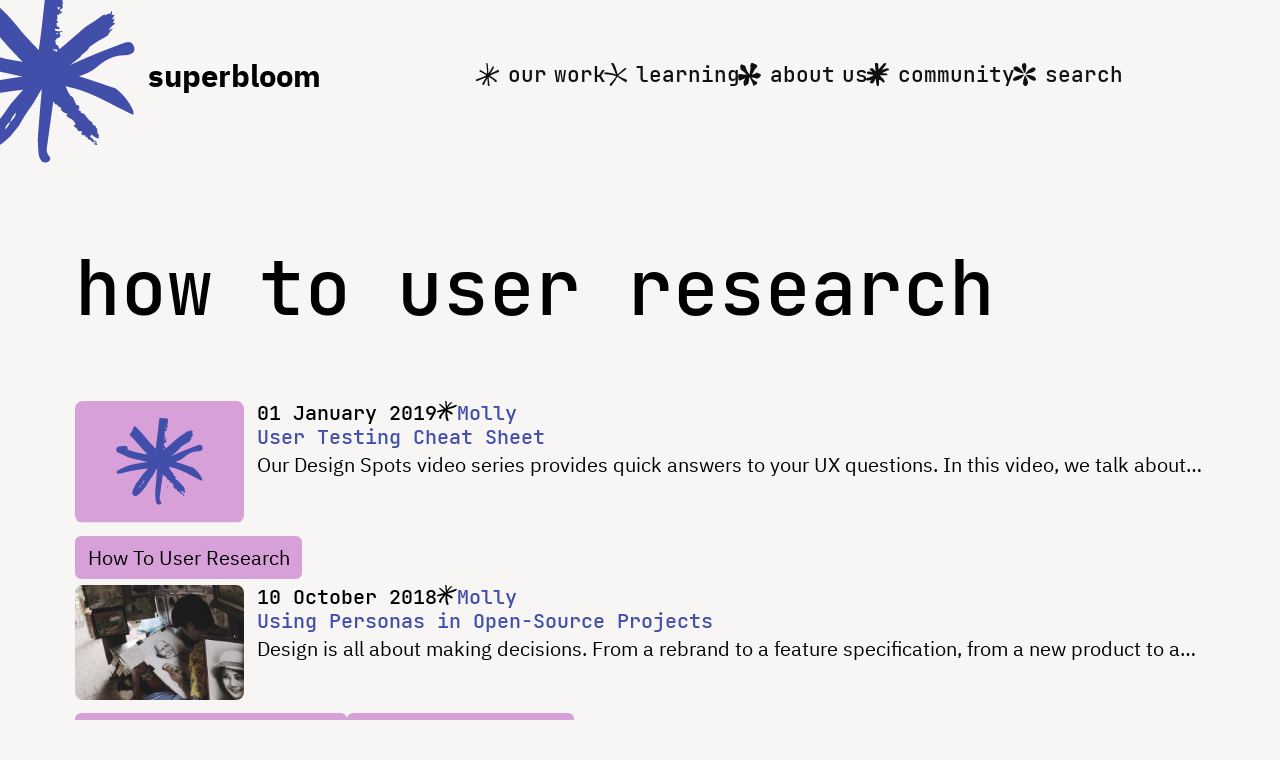

--- FILE ---
content_type: text/html; charset=UTF-8
request_url: https://superbloom.design/tags/how-to-user-research/
body_size: 7874
content:
<!DOCTYPE html>
<html class="nojs" lang="en-US" dir="ltr">
<head>
<meta charset="utf-8">
<meta name="viewport" content="width=device-width, initial-scale=1">

<title>How-to-User-Research – Superbloom
</title>



<meta name="description" content="">




<link rel="alternate" type="application/rss+xml" title="rss"
  href="https://superbloom.design/tags/how-to-user-research/feed.xml">
<meta name="created" content="2019-01-08T10:00:00-0500">
<meta name="modified" content="2019-01-08T10:00:00-0500">


<meta name="contact" content="hi@superbloom.design">
<meta property="og:site_name" content="Superbloom">
<meta property="og:title" content="How-to-User-Research">
<meta property="og:url" content="https://superbloom.design/tags/how-to-user-research/">
<meta property="og:type" content="website">

<meta name="generator" content="Hugo 0.139.4">
<meta name="msapplication-TileColor" content="#ffffff">
<meta name="theme-color" content="#ffffff">



<meta name="twitter:card" content="summary_large_image">
<meta name="twitter:site" content="@sprblm_">
<meta name="twitter:title" content="How-to-User-Research">
<meta name="twitter:description" content="">

<meta name="generator" content="Hugo 0.139.4">

<meta property="og:title" content="How-to-User-Research" />
<meta property="og:description" content="" />
<meta property="og:url" content="https://superbloom.design/tags/how-to-user-research/" />


<meta property="og:image" content="https://superbloom.design/superbloom_social.png">


<meta property="og:image:width" content="1200" />
<meta property="og:image:height" content="630" />
<meta property="og:image:type" content="image/jpeg" />
<meta property="og:image:alt" content="How-to-User-Research" />


<meta name="ahrefs-site-verification" content="12303dbf29902ddb50afafe311e1a10ba937c5c88057437c845ae55d84bc42f5">

<link rel="canonical" href="https://superbloom.design/tags/how-to-user-research/">
<link rel="apple-touch-icon" href="/apple-touch-icon.png">
<link rel="icon" type="image/png" sizes="32x32" href="/favicon-32x32.png">
<link rel="icon" type="image/png" sizes="16x16" href="/favicon-16x16.png">
<link rel="manifest" href="/site.webmanifest">

<link rel="stylesheet" href="/css/mobile.c769e6500bca3877a0fcd66dbd828beef6632098b4c00f9e790c44f1e4421356.css" media="screen">
<link rel="stylesheet" href="/css/styles.9a9fb530d786887156241f8fa9af0a8b4a88057388a34628d72234e05b543a03.css">
<link rel="stylesheet" href="/css/print.c5d0ad8a7aed6c7bd7e292047bc2706b13babb5de9914dab9de7e3989f6c3ff8.css" media="print">

<script type="application/ld+json">
  {
    "@context": "https://schema.org",
    "@type": "WebPage",
    "url" : "https://superbloom.design/tags/how-to-user-research/",
    "name": "How-to-User-Research",
    "description": "Superbloom supports practitioners in putting people at the center of trustworthy technology.",
    "image" : "https://superbloom.design/superbloom_social.png",
    "mainEntityOfPage": {
      "@type": "WebPage",
      "@id": "https://superbloom.design/"
    },
    "publisher": {
      "@type": "Organization",
      "name": "Superbloom",
      "logo" : {
        "@type": "ImageObject",
        "url": "https://superbloom.design/android-chrome-512x512.png"
      },
      "url": "https://superbloom.design/"
    }
  }
</script>

<script src="/js/script-early.min.21220209af63c496c7531316922ef9a4548661be9388bbcd1f9899bb0b842b21.js"></script>
<script defer src="/js/lib/umbrella.min.f441cd0957482aa1fca749d678691f7e9bc427613bd52d0c4ee746ba8f7ea500.js"></script>
<script type="module" defer src="/js/clearfilters.min.ed47d1e2680a5541a02ec164424f9b20377a2a9fffb270f74f0e43d469719716.js"></script>
<script defer src="/js/mobile.min.79099e2cf40883d85d5372aa40cb8ac27db1b42b6464d10522baa66f68b10340.js"></script>
<script defer src="/js/lib/lozad.min.3edce34d005dc482173865875381bd5224b5fab5260baf12bf54abbaa7a11143.js"></script>
<script defer src="/js/lozadinit.0581343091fa01a8009bb1feba8f9d3d74d7452d6af275a003c954b106c2d7cf.js"></script>
<script type="module" defer src="/js/placeholders.min.c0f13d8c697404e31e0c9f691be869f185664b76a4f02a3e7135d04c1fc055b9.js"></script>
<script type="module" defer src="/js/fab.min.b72b411afc3cc29c4be7517f6389d03ec10fe4ce5eea333fbc9df0da6724cc2f.js"></script>
<script defer src="/js/acronyms.698ccda961ce685f48230f2ef9eef5005f56aaf36d89aab6cb60b2f0d35b353c.js"></script>
<script type="module" defer src="/js/script.min.d42078ba3ad9a20d8fd2befcf2ae1c695bc75ae0515d67513a1e82dde0feee85.js"></script>









<script async defer data-domain="superbloom.design" src="https://plausible.io/js/plausible.js"></script>


<link href="//cdn-images.mailchimp.com/embedcode/classic-061523.css" rel="stylesheet" type="text/css">
  <style type="text/css">
        #mc_embed_signup{background:#fff; false;clear:left; font:14px Helvetica,Arial,sans-serif; width: 600px;}
         
  </style>
</head>

<body class="list-page">
  
  <a href="#main-content" class="skip-link">Skip to Content</a>

  <div class="mobile-nav" dir="ltr">
  <div class="mobile-nav--cover"></div>
  <a href="#navigation" class="mobile-nav--toggle" aria-haspopup="true" role="menubutton" tabindex="1"><span class="visually-hidden">Menu</span></a>
  <div class="mobile-nav--sheet">
    <div class="mobile-nav--header"><button class="button--clear" href="/"><img src="/images/mobile-logo.svg" width="139px" height="33px"
          alt="mobile logo"></button>
      <button class="button--clear" aria-label="close"><svg id="mobile-close" width="24" height="24" viewBox="0 0 24 24" fill="none"
          xmlns="http://www.w3.org/2000/svg"  aria-hidden="true">
          <line x1="1.92188" y1="21.2175" x2="21.0138" y2="2.12566" stroke="black" stroke-width="3"
            stroke-linecap="round" />
          <line x1="2.12132" y1="2" x2="21.2132" y2="21.0919" stroke="black" stroke-width="3" stroke-linecap="round" />
        </svg></button>

    </div>


    <div class="mobile-nav--region">
      
    </div>
    <nav class="mobile-nav--main-menu flower-list">
      <h1 class="visually-hidden">Main menu</h1>
      <ul class="mobile-nav--navbar">
        <li class="item" role="none"><a href="/work/" role="menuitem" >Our work</a></li>
        <li class="item" role="none"><a href="/learning/" role="menuitem" >Learning</a></li>
        <li class="item" role="none"><a href="/about/" role="menuitem" >About us</a></li>
        <li class="item" role="none"><a href="/community/" role="menuitem" >Community</a></li>
        <li class="item" role="none"><a href="/search" role="menuitem" >Search</a></li>
        </ul>
    </nav>
  </div>
</div><div class="page layout__page layout__single">
  <div class="mobile-nav" dir="ltr">
  <div class="mobile-nav--cover"></div>
  <a href="#navigation" class="mobile-nav--toggle" aria-haspopup="true" role="menubutton" tabindex="1"><span class="visually-hidden">Menu</span></a>
  <div class="mobile-nav--sheet">
    <div class="mobile-nav--header"><button class="button--clear" href="/"><img src="/images/mobile-logo.svg" width="139px" height="33px"
          alt="mobile logo"></button>
      <button class="button--clear" aria-label="close"><svg id="mobile-close" width="24" height="24" viewBox="0 0 24 24" fill="none"
          xmlns="http://www.w3.org/2000/svg"  aria-hidden="true">
          <line x1="1.92188" y1="21.2175" x2="21.0138" y2="2.12566" stroke="black" stroke-width="3"
            stroke-linecap="round" />
          <line x1="2.12132" y1="2" x2="21.2132" y2="21.0919" stroke="black" stroke-width="3" stroke-linecap="round" />
        </svg></button>

    </div>


    <div class="mobile-nav--region">
      
    </div>
    <nav class="mobile-nav--main-menu flower-list">
      <h1 class="visually-hidden">Main menu</h1>
      <ul class="mobile-nav--navbar">
        <li class="item" role="none"><a href="/work/" role="menuitem" >Our work</a></li>
        <li class="item" role="none"><a href="/learning/" role="menuitem" >Learning</a></li>
        <li class="item" role="none"><a href="/about/" role="menuitem" >About us</a></li>
        <li class="item" role="none"><a href="/community/" role="menuitem" >Community</a></li>
        <li class="item" role="none"><a href="/search" role="menuitem" >Search</a></li>
        </ul>
    </nav>
  </div>
</div><header class="header layout__header">
  <a href="/" title="Home" rel="home" class="header--logo"><img src="/images/sb-logo-primary.svg" alt="Home" class="header--logo-image" width="160" height="38"></a>
    <section id="site-name" class="header--site-name">
      <a href="/" title="Home" class="header--site-link" rel="home">
        <span>Superbloom</span></a>
    </section>
    <div class="region header--region">
    <nav class="main-menu layout__navigation" role="navigation" aria-label="">
  <div class="visually-hidden">Main menu</div>
  <ul class="navbar" role="menubar">
    <li role="presentation">
      <a href="/work/" role="menuitem"  tabindex="0">our work</a>
    </li>
    <li role="presentation">
      <a href="/learning/" role="menuitem"  tabindex="0">learning</a>
    </li>
    <li role="presentation">
      <a href="/about/" role="menuitem"  tabindex="0">about us</a>
    </li>
    <li role="presentation">
      <a href="/community/" role="menuitem"  tabindex="0">community</a>
    </li>
    <li role="presentation">
      <a href="/search" role="menuitem"  tabindex="0">search</a>
    </li>
    </ul>
</nav>
    </div>
  </header>








<main class="layout__main">
  
  <section class="content--wrapper" id="main-content">
    <header>
      <h1 class="taxonomy-title">How to User Research</h1>
    </header>
    <div class="content">
      
    </div>
  </section>

  <section>
    <div id="js-list">
      <div class="list-container">
        <section>
          <div class="basic-list">
            <article class="section-learning list-view card card--small clickable"
  onclick="window.location.href='\/learning\/blog\/user-testing-cheatsheet\/'">
  <div class="grid">
    <header class="header">
      <div class="header--wrapper list">
        
        <time class="small created-date" datetime=" 2019-01-08T10:00:00-05:00"> 01 January 2019</time>
        
        <span class="small card__authors">
          

<img src="/images/bullet1.svg" alt="superbloom asterisk" width="20" height="21">
<ul class="card__teams js-people">
  
  <li><a class="clickable" href="/about/people/molly"
      aria-label="Link to MOLLY's recent work">Molly</a></li>
  </ul>


        </span>
      </div>



      <span class="small title js-title"><a href="/learning/blog/user-testing-cheatsheet/">User Testing Cheat Sheet</a></span>
      <div class="small content js-content">
        Our Design Spots video series provides quick answers to your UX questions. In this video, we talk about how to get started with Human-centered Design.
        </div>
    </header>

    <section class="featured-image"> 
      <div class="image image--svg image--placeholder-small"></div>
      </section>
    <section class="pills-wrapper">
        

<div class="card__taxonomies">
  <ul class="pills jsfilter" aria-label="Tags and Topics">
     
     
    <li><a class="pill pill__tag animate animate--card" href="/tags/how-to-user-research/" aria-label="Tag: How to User Research">How to User Research</a></li>
    </ul>
</div>



    </section>
  </div>


</article>
            <article class="section-learning list-view card card--small clickable"
  onclick="window.location.href='\/learning\/blog\/personas\/'">
  <div class="grid">
    <header class="header">
      <div class="header--wrapper list">
        
        <time class="small created-date" datetime=" 2018-10-18T09:00:00-04:00"> 10 October 2018</time>
        
        <span class="small card__authors">
          

<img src="/images/bullet1.svg" alt="superbloom asterisk" width="20" height="21">
<ul class="card__teams js-people">
  
  <li><a class="clickable" href="/about/people/molly"
      aria-label="Link to MOLLY's recent work">Molly</a></li>
  </ul>


        </span>
      </div>



      <span class="small title js-title"><a href="/learning/blog/personas/">Using Personas in Open-Source Projects</a></span>
      <div class="small content js-content">
        Design is all about making decisions. From a rebrand to a feature specification, from a new product to a new logo, every design change presents you with a fresh set of decisions. Personas are a way to help with those decisions.
        </div>
    </header>

    <section class="featured-image"> 
      
      <img class="image lozad" alt="Using Personas in Open-Source Projects"
        src="[data-uri]&#43;AjIqgtObDoKrarYqMyP/L2u71////m8H////6/&#43;b9//gBKy0tPDU8dkFBdviljKX4&#43;Pj4&#43;Pj4&#43;Pj4&#43;Pj4&#43;Pj4&#43;Pj4&#43;Pj4&#43;Pj4&#43;Pj4&#43;Pj4&#43;Pj4&#43;Pj4&#43;Pj4&#43;Pj4&#43;Pj4&#43;Pj4&#43;P/AABEIAAEAAgMBIgACEQEDEQH/[base64]/j5&#43;[base64]&#43;Tl5ufo6ery8/T19vf4&#43;fr/2gAMAwEAAhEDEQA/AKzfeP1pKVvvH60lIZ//2Q==" data-src="/images/blog/2018/sketch-persona_hu18031717427577000046.jpg"
        width="250" height="157">
      </section>
    <section class="pills-wrapper">
        

<div class="card__taxonomies">
  <ul class="pills jsfilter" aria-label="Tags and Topics">
     
     
    <li><a class="pill pill__tag animate animate--card" href="/tags/foundations-user-research/" aria-label="Tag: Foundations User Research">Foundations User Research</a></li>
    <li><a class="pill pill__tag animate animate--card" href="/tags/how-to-user-research/" aria-label="Tag: How to User Research">How to User Research</a></li>
    </ul>
</div>



    </section>
  </div>


</article>
            <article class="section-learning list-view card card--small clickable"
  onclick="window.location.href='\/learning\/blog\/feedback-gathering-guide\/'">
  <div class="grid">
    <header class="header">
      <div class="header--wrapper list">
        
        <time class="small created-date" datetime=" 2018-09-27T11:00:00-04:00"> 09 September 2018</time>
        
        <span class="small card__authors">
          

<img src="/images/bullet1.svg" alt="superbloom asterisk" width="20" height="21">
<ul class="card__teams js-people">
  
  <li><a class="clickable" href="/about/people/eileen"
      aria-label="Link to EILEEN's recent work">Eileen</a></li>
  </ul>


        </span>
      </div>



      <span class="small title js-title"><a href="/learning/blog/feedback-gathering-guide/">A Guide to Gathering Feedback</a></span>
      <div class="small content js-content">
        While bigger companies have entire departments that do product design and market research, it can be difficult for smaller, distributed teams on a budget to get user feedback. We compiled a session guide to test your app with small groups, ideal for quick feedback at conferences and meetups.
        </div>
    </header>

    <section class="featured-image"> 
      
      <img class="image lozad" alt="A Guide to Gathering Feedback"
        src="[data-uri]&#43;AjIqgtObDoKrarYqMyP/L2u71////m8H////6/&#43;b9//gBKy0tPDU8dkFBdviljKX4&#43;Pj4&#43;Pj4&#43;Pj4&#43;Pj4&#43;Pj4&#43;Pj4&#43;Pj4&#43;Pj4&#43;Pj4&#43;Pj4&#43;Pj4&#43;Pj4&#43;Pj4&#43;Pj4&#43;Pj4&#43;Pj4&#43;P/AABEIAAEAAgMBIgACEQEDEQH/[base64]/j5&#43;[base64]&#43;Tl5ufo6ery8/T19vf4&#43;fr/2gAMAwEAAhEDEQA/AGnqaSlPU0lMR//Z" data-src="/images/blog/2018/origami_hu13828218833507566685.jpg"
        width="250" height="179">
      </section>
    <section class="pills-wrapper">
        

<div class="card__taxonomies">
  <ul class="pills jsfilter" aria-label="Tags and Topics">
     
    <li><a class="pill pill__topics animate animate--card" href="/topics/human-centered-design/" aria-label="Topic: Human Centered Design">Human Centered Design</a></li>
     
    <li><a class="pill pill__tag animate animate--card" href="/tags/foundations-user-research/" aria-label="Tag: Foundations User Research">Foundations User Research</a></li>
    <li><a class="pill pill__tag animate animate--card" href="/tags/how-to-user-research/" aria-label="Tag: How to User Research">How to User Research</a></li>
    
    <li><a class="hidden" href="/formats/curated/">curated</a></li>
    <li><a class="hidden" href="/formats/guide/">guide</a></li>
    </ul>
</div>



    </section>
  </div>


</article>
            <article class="section-learning list-view card card--small clickable"
  onclick="window.location.href='\/learning\/blog\/formative-testing\/'">
  <div class="grid">
    <header class="header">
      <div class="header--wrapper list">
        
        <time class="small created-date" datetime=" 2018-04-27T11:00:00-04:00"> 04 April 2018</time>
        
        <span class="small card__authors">
          

<img src="/images/bullet1.svg" alt="superbloom asterisk" width="20" height="21">
<ul class="card__teams js-people">
  
  <li><a class="clickable" href="/about/people/eileen"
      aria-label="Link to EILEEN's recent work">Eileen</a></li>
  </ul>


        </span>
      </div>



      <span class="small title js-title"><a href="/learning/blog/formative-testing/">Formative Testing, with Tails</a></span>
      <div class="small content js-content">
        We talked to Tails about user research as part of the development process.
        </div>
    </header>

    <section class="featured-image"> 
      
      <img class="image lozad" alt="Formative Testing, with Tails"
        src="[data-uri]&#43;AjIqgtObDoKrarYqMyP/L2u71////m8H////6/&#43;b9//gBKy0tPDU8dkFBdviljKX4&#43;Pj4&#43;Pj4&#43;Pj4&#43;Pj4&#43;Pj4&#43;Pj4&#43;Pj4&#43;Pj4&#43;Pj4&#43;Pj4&#43;Pj4&#43;Pj4&#43;Pj4&#43;Pj4&#43;Pj4&#43;Pj4&#43;P/AAAsIAAIAAgEBEQD/[base64]/j5&#43;v/aAAgBAQAAPwDYHQV//9k=" data-src="/images/blog/2018/sajolida_hu1744785295818283229.jpg"
        width="250" height="241">
      </section>
    <section class="pills-wrapper">
        

<div class="card__taxonomies">
  <ul class="pills jsfilter" aria-label="Tags and Topics">
     
     
    <li><a class="pill pill__tag animate animate--card" href="/tags/professional-knowledge-user-research/" aria-label="Tag: Professional Knowledge User Research">Professional Knowledge User Research</a></li>
    <li><a class="pill pill__tag animate animate--card" href="/tags/interviews/" aria-label="Tag: interviews">interviews</a></li>
    <li><a class="pill pill__tag animate animate--card" href="/tags/how-to-user-research/" aria-label="Tag: How to User Research">How to User Research</a></li>
    </ul>
</div>



    </section>
  </div>


</article>
            <article class="section-learning list-view card card--small clickable"
  onclick="window.location.href='\/learning\/blog\/participant-rights\/'">
  <div class="grid">
    <header class="header">
      <div class="header--wrapper list">
        
        <time class="small created-date" datetime=" 2016-06-28T13:00:00-04:00"> 06 June 2016</time>
        
        <span class="small card__authors">
          

<img src="/images/bullet1.svg" alt="superbloom asterisk" width="20" height="21">
<ul class="card__teams js-people">
  
  <li><a class="clickable" href="/about/people/ame"
      aria-label="Link to AME's recent work">Ame</a></li>
  </ul>


        </span>
      </div>



      <span class="small title js-title"><a href="/learning/blog/participant-rights/">Safeguarding Research Participants With A Bill Of Rights</a></span>
      <div class="small content js-content">
        In this installment of our series on resources for field research, we discuss the participant’s bill of rights. Additional resources include screeners and model releases for photography.
Why Consent Matters Field research such as interviews and …
        </div>
    </header>

    <section class="featured-image"> 
      
      <img class="image lozad" alt="Safeguarding Research Participants With A Bill Of Rights"
        src="[data-uri]&#43;AjIqgtObDoKrarYqMyP/L2u71////m8H////6/&#43;b9//gBKy0tPDU8dkFBdviljKX4&#43;Pj4&#43;Pj4&#43;Pj4&#43;Pj4&#43;Pj4&#43;Pj4&#43;Pj4&#43;Pj4&#43;Pj4&#43;Pj4&#43;Pj4&#43;Pj4&#43;Pj4&#43;Pj4&#43;Pj4&#43;Pj4&#43;P/AABEIAAIAAgMBIgACEQEDEQH/[base64]/j5&#43;[base64]&#43;Tl5ufo6ery8/T19vf4&#43;fr/2gAMAwEAAhEDEQA/AKDfeP1pKVvvH60lAz//2Q==" data-src="/images/blog/2016/participant-discussion_hu9664689758374409220.jpg"
        width="250" height="188">
      </section>
    <section class="pills-wrapper">
        

<div class="card__taxonomies">
  <ul class="pills jsfilter" aria-label="Tags and Topics">
     
    <li><a class="pill pill__topics animate animate--card" href="/topics/user-research/" aria-label="Topic: User Research">User Research</a></li>
     
    <li><a class="pill pill__tag animate animate--card" href="/tags/foundations-user-research/" aria-label="Tag: Foundations User Research">Foundations User Research</a></li>
    <li><a class="pill pill__tag animate animate--card" href="/tags/how-to-user-research/" aria-label="Tag: How to User Research">How to User Research</a></li>
    
    <li><a class="hidden" href="/formats/guide/">guide</a></li>
    <li><a class="hidden" href="/formats/template/">Template</a></li>
    </ul>
</div>



    </section>
  </div>


</article>
            <article class="section-learning list-view card card--small clickable"
  onclick="window.location.href='\/learning\/blog\/recruiting-screeners\/'">
  <div class="grid">
    <header class="header">
      <div class="header--wrapper list">
        
        <time class="small created-date" datetime=" 2016-06-03T14:30:00-04:00"> 06 June 2016</time>
        
        <span class="small card__authors">
          

<img src="/images/bullet1.svg" alt="superbloom asterisk" width="20" height="21">
<ul class="card__teams js-people">
  
  <li><a class="clickable" href="/about/people/ame"
      aria-label="Link to AME's recent work">Ame</a></li>
  </ul>


        </span>
      </div>



      <span class="small title js-title"><a href="/learning/blog/recruiting-screeners/">Selecting Research Participants for Privacy and Beyond</a></span>
      <div class="small content js-content">
        A screener is a questionnaire that helps researchers recruit the most appropriate participants for their user study research.
Here is an example we used for our mobile messaging study in NYC. Blue Ridge Labs handled the recruiting. Most of this …
        </div>
    </header>

    <section class="featured-image"> 
      <div class="image image--svg image--placeholder-small"></div>
      </section>
    <section class="pills-wrapper">
        

<div class="card__taxonomies">
  <ul class="pills jsfilter" aria-label="Tags and Topics">
     
    <li><a class="pill pill__topics animate animate--card" href="/topics/user-research/" aria-label="Topic: User Research">User Research</a></li>
     
    <li><a class="pill pill__tag animate animate--card" href="/tags/foundations-user-research/" aria-label="Tag: Foundations User Research">Foundations User Research</a></li>
    <li><a class="pill pill__tag animate animate--card" href="/tags/how-to-user-research/" aria-label="Tag: How to User Research">How to User Research</a></li>
    
    <li><a class="hidden" href="/formats/guide/">guide</a></li>
    <li><a class="hidden" href="/formats/template/">Template</a></li>
    </ul>
</div>



    </section>
  </div>


</article>
            <article class="section-learning list-view card card--small clickable"
  onclick="window.location.href='\/learning\/blog\/when-user-news-bad\/'">
  <div class="grid">
    <header class="header">
      <div class="header--wrapper list">
        
        <time class="small created-date" datetime=" 2016-04-22T15:30:00-04:00"> 04 April 2016</time>
        
        <span class="small card__authors">
          

<img src="/images/bullet1.svg" alt="superbloom asterisk" width="20" height="21">
<ul class="card__teams js-people">
  
  <li><a class="clickable" href="/about/people/scout"
      aria-label="Link to SCOUT's recent work">Scout</a></li>
  </ul>


        </span>
      </div>



      <span class="small title js-title"><a href="/learning/blog/when-user-news-bad/">When User News Is Bad News: Tactical Advice On User Feedback</a></span>
      <div class="small content js-content">
        When you’re putting your heart and soul into designing, building, or improving a piece of software, tuning in to feedback from users can sometimes get you down.
Imagine waking up one morning and finding your project is being mentioned on Twitter in a …
        </div>
    </header>

    <section class="featured-image"> 
      
      <img class="image lozad" alt="When User News Is Bad News: Tactical Advice On User Feedback"
        src="[data-uri]&#43;AjIqgtObDoKrarYqMyP/L2u71////m8H////6/&#43;b9//gBKy0tPDU8dkFBdviljKX4&#43;Pj4&#43;Pj4&#43;Pj4&#43;Pj4&#43;Pj4&#43;Pj4&#43;Pj4&#43;Pj4&#43;Pj4&#43;Pj4&#43;Pj4&#43;Pj4&#43;Pj4&#43;Pj4&#43;Pj4&#43;Pj4&#43;P/AABEIAAEAAgMBIgACEQEDEQH/[base64]/j5&#43;[base64]&#43;Tl5ufo6ery8/T19vf4&#43;fr/2gAMAwEAAhEDEQA/AIW&#43;8frTac33j9abTQj/2Q==" data-src="/images/blog/2016/zoshua-colah-99012_hu14803782874603115253.jpg"
        width="250" height="167">
      </section>
    <section class="pills-wrapper">
        

<div class="card__taxonomies">
  <ul class="pills jsfilter" aria-label="Tags and Topics">
     
     
    <li><a class="pill pill__tag animate animate--card" href="/tags/how-to-user-research/" aria-label="Tag: How to User Research">How to User Research</a></li>
    </ul>
</div>



    </section>
  </div>


</article>
            <article class="section-learning list-view card card--small clickable"
  onclick="window.location.href='\/learning\/blog\/self-starter\/'">
  <div class="grid">
    <header class="header">
      <div class="header--wrapper list">
        
        <time class="small created-date" datetime=" 2016-03-01T13:00:00-05:00"> 03 March 2016</time>
        
        <span class="small card__authors">
          

<img src="/images/bullet1.svg" alt="superbloom asterisk" width="20" height="21">
<ul class="card__teams js-people">
  
  <li><a class="clickable" href="/about/people/scout"
      aria-label="Link to SCOUT's recent work">Scout</a></li>
  </ul>


        </span>
      </div>



      <span class="small title js-title"><a href="/learning/blog/self-starter/">Be a self-starter: UX educational resources</a></span>
      <div class="small content js-content">
        Are you part of the technical team? This list of resources will help you apply a design perspective to your development work.
        </div>
    </header>

    <section class="featured-image"> 
      
      <img class="image lozad" alt="Be a self-starter: UX educational resources"
        src="[data-uri]&#43;AjIqgtObDoKrarYqMyP/L2u71////m8H////6/&#43;b9//gBKy0tPDU8dkFBdviljKX4&#43;Pj4&#43;Pj4&#43;Pj4&#43;Pj4&#43;Pj4&#43;Pj4&#43;Pj4&#43;Pj4&#43;Pj4&#43;Pj4&#43;Pj4&#43;Pj4&#43;Pj4&#43;Pj4&#43;Pj4&#43;Pj4&#43;P/AABEIAAEAAgMBIgACEQEDEQH/[base64]/j5&#43;[base64]&#43;Tl5ufo6ery8/T19vf4&#43;fr/2gAMAwEAAhEDEQA/AGHqaSlPU0lAz//Z" data-src="/images/blog/2016/self-starter_hu10545932766367468848.jpg"
        width="250" height="167">
      </section>
    <section class="pills-wrapper">
        

<div class="card__taxonomies">
  <ul class="pills jsfilter" aria-label="Tags and Topics">
     
     
    <li><a class="pill pill__tag animate animate--card" href="/tags/how-to-design/" aria-label="Tag: How to Design">How to Design</a></li>
    <li><a class="pill pill__tag animate animate--card" href="/tags/how-to-user-research/" aria-label="Tag: How to User Research">How to User Research</a></li>
    </ul>
</div>



    </section>
  </div>


</article>
            <article class="section-learning list-view card card--small clickable"
  onclick="window.location.href='\/learning\/blog\/shmoocon-talk\/'">
  <div class="grid">
    <header class="header">
      <div class="header--wrapper list">
        
        <time class="small created-date" datetime=" 2016-01-22T19:40:00-05:00"> 01 January 2016</time>
        
        <span class="small card__authors">
          

<img src="/images/bullet1.svg" alt="superbloom asterisk" width="20" height="21">
<ul class="card__teams js-people">
  
  <li><a class="clickable" href="/about/people/scout"
      aria-label="Link to SCOUT's recent work">Scout</a></li>
  </ul>


        </span>
      </div>



      <span class="small title js-title"><a href="/learning/blog/shmoocon-talk/">Users are people too: our talk at Shmoocon</a></span>
      <div class="small content js-content">
        Last week Gus and I gave a talk at Shmoocon in DC. The focus was on helping technologists who don’t have experience in human-centered design processes conduct basic research to improve their existing open-source tools.
We covered four basic steps …
        </div>
    </header>

    <section class="featured-image"> 
      <div class="image image--svg image--placeholder-small"></div>
      </section>
    <section class="pills-wrapper">
        

<div class="card__taxonomies">
  <ul class="pills jsfilter" aria-label="Tags and Topics">
     
     
    <li><a class="pill pill__tag animate animate--card" href="/tags/events/" aria-label="Tag: events">events</a></li>
    <li><a class="pill pill__tag animate animate--card" href="/tags/how-to-user-research/" aria-label="Tag: How to User Research">How to User Research</a></li>
    </ul>
</div>



    </section>
  </div>


</article>
            <article class="section-learning list-view card card--small clickable"
  onclick="window.location.href='\/learning\/blog\/straight-talk\/'">
  <div class="grid">
    <header class="header">
      <div class="header--wrapper list">
        
        <time class="small created-date" datetime=" 2015-12-18T18:00:00-05:00"> 12 December 2015</time>
        
        <span class="small card__authors">
          

<img src="/images/bullet1.svg" alt="superbloom asterisk" width="20" height="21">
<ul class="card__teams js-people">
  
  <li><a class="clickable" href="/about/people/ame"
      aria-label="Link to AME's recent work">Ame</a></li>
  </ul>


        </span>
      </div>



      <span class="small title js-title"><a href="/learning/blog/straight-talk/">Straight Talk: New Yorkers on Privacy</a></span>
      <div class="small content js-content">
        Our research on New Yorkers’ use of mobile messaging offers actionable insights into how to design secure communication tools for a mass audience.

        </div>
    </header>

    <section class="featured-image"> 
      
      <img class="image lozad" alt="Straight Talk: New Yorkers on Privacy"
        src="[data-uri]" data-src="/images/blog/NYC-PeopleSideBySide_hu5350226754240843563.png"
        width="250" height="112">
      </section>
    <section class="pills-wrapper">
        

<div class="card__taxonomies">
  <ul class="pills jsfilter" aria-label="Tags and Topics">
     
     
    <li><a class="pill pill__tag animate animate--card" href="/tags/how-to-user-research/" aria-label="Tag: How to User Research">How to User Research</a></li>
    <li><a class="pill pill__tag animate animate--card" href="/tags/professional-knowledge-design/" aria-label="Tag: Professional Knowledge Design">Professional Knowledge Design</a></li>
    <li><a class="pill pill__tag animate animate--card" href="/tags/secure-comms/" aria-label="Tag: Secure Comms">Secure Comms</a></li>
    </ul>
</div>



    </section>
  </div>


</article>
            <article class="section-learning list-view card card--small clickable"
  onclick="window.location.href='\/learning\/resources\/not-binary-properties\/'">
  <div class="grid">
    <header class="header">
      <div class="header--wrapper list">
        
        <time class="small created-date" datetime=" 2015-08-28T15:00:00-04:00"> 08 August 2015</time>
        
        <span class="small card__authors">
          

<img src="/images/bullet1.svg" alt="superbloom asterisk" width="20" height="21">
<ul class="card__teams js-people">
  
  <li><a class="clickable" href="/about/people/scout"
      aria-label="Link to SCOUT's recent work">Scout</a></li>
  </ul>


        </span>
      </div>



      <span class="small title js-title"><a href="/learning/resources/not-binary-properties/">Usability and Security: Not Binary Properties</a></span>
      <div class="small content js-content">
        People who think about computer security for a living sometimes cringe when they read about the subject in the popular press. Security is a complex and nuanced topic, and it’s easy to make assertions that don’t hold up to careful scrutiny.
One …
        </div>
    </header>

    <section class="featured-image"> 
      
      <img class="image lozad" alt="Usability and Security: Not Binary Properties"
        src="[data-uri]&#43;AjIqgtObDoKrarYqMyP/L2u71////m8H////6/&#43;b9//gBKy0tPDU8dkFBdviljKX4&#43;Pj4&#43;Pj4&#43;Pj4&#43;Pj4&#43;Pj4&#43;Pj4&#43;Pj4&#43;Pj4&#43;Pj4&#43;Pj4&#43;Pj4&#43;Pj4&#43;Pj4&#43;Pj4&#43;Pj4&#43;Pj4&#43;P/AABEIAAEAAgMBIgACEQEDEQH/[base64]/j5&#43;[base64]&#43;Tl5ufo6ery8/T19vf4&#43;fr/2gAMAwEAAhEDEQA/ABvvH602nN94/Wm0FH//2Q==" data-src="/images/blog/UsabilityAndSecurity_hu9543120587462589914.jpg"
        width="250" height="141">
      </section>
    <section class="pills-wrapper">
        

<div class="card__taxonomies">
  <ul class="pills jsfilter" aria-label="Tags and Topics">
     
    <li><a class="pill pill__topics animate animate--card" href="/topics/security-and-privacy/" aria-label="Topic: Security and Privacy">Security and Privacy</a></li>
     
    <li><a class="pill pill__tag animate animate--card" href="/tags/how-to-user-research/" aria-label="Tag: How to User Research">How to User Research</a></li>
    <li><a class="pill pill__tag animate animate--card" href="/tags/technologists/" aria-label="Tag: Technologists">Technologists</a></li>
    <li><a class="pill pill__tag animate animate--card" href="/tags/user-researchers/" aria-label="Tag: User Researchers">User Researchers</a></li>
    </ul>
</div>



    </section>
  </div>


</article>
            </div>

          <nav id="pagination">
            <ul class="navbar pagination"></ul>
          </nav>
        </section>
      </div>
    </div>
  </section>
  <script src="https://cdn.jsdelivr.net/npm/lozad@1.14.0/dist/lozad.min.js"></script>

</main>






<button id="scrollToTopBtn" aria-label="Scroll to top of page">

  <span class="visually-hidden">Scroll to top</span>

  <span class="tooltip" role="tooltip">
    Scroll to top
  </span>

</button>

<footer class="footer layout__footer">
<div class="footer--content">
    <div class="footer--contact">
        <div class="footer--details">
            
            <h2 class="header" tabindex="0">changing who technology serves</h2>
            
            
            <div class="social" role="list" aria-label="Social links">
                <a role="listitem" href="https://www.linkedin.com/company/superbloomdesign/" aria-label="Visit us on LinkedIn">
                    <img alt="LinkedIn icon" src="/images/social/linkedin.svg" width="30px" height="30px">
                </a><a role="listitem" href="https://twitter.com/sprblm_" aria-label="Visit us on Twitter">
                    <img alt="Twitter icon" src="/images/social/twitter.svg" width="30px" height="30px">
                </a><a role="listitem" href="https://github.com/sprblm" aria-label="Visit us on GitHub">
                    <img alt="GitHub icon" src="/images/social/github.svg" width="30px" height="30px">
                </a><a role="listitem" href="https://www.instagram.com/sprblm_/" aria-label="Visit us on Instagram">
                    <img alt="Instagram icon" src="/images/social/instagram.svg" width="30px" height="30px">
                </a>
            </div>
            
            
            <address>
                <p class="address"><em><a href="/cdn-cgi/l/email-protection#82eaebc2f1f7f2e7f0e0eeededeface6e7f1ebe5ec"><span class="__cf_email__" data-cfemail="5f37361f2c2a2f3a2d3d33303032713b3a2c363831">[email&#160;protected]</span></a></em></p>
            </address>
            
        </div>
        <div class="logo--wrapper"><img alt="Superbloom logo" class="logo--img" src="/images/footer/sb-logo-white.svg"
                width="167" height="167"></div>

    </div>

    <div class="footer--menu">
        <nav class="menu explore-menu" id="explore-menu" aria-label="" >
            <h3 class="pretitle title" tabindex="0">explore</h3>
            <ul class="navbar" id="explore-list">
                <li class="small"><a href="/about/funding/#support-us" aria-label="Donate">donate</a></li>
                <li class="small"><a href="/legal" aria-label="Legal">legal</a></li>
                <li class="small"><a href="/about/funding/#transparency" aria-label="Transparency">transparency</a></li>
                <li class="small"><a href="/coc" aria-label="Code of conduct">code of conduct</a></li>
                </ul>
        </nav>
        <nav class="menu discover-menu" id="discover-menu" aria-label="" >
            <h3 class="pretitle title" tabindex="0">discover</h3>
            <ul class="navbar" id="discover-list">
                <li class="small"><a href="/learning/blog" aria-label="Blog">blog</a></li>
                <li class="small"><a href="/learning/resources" aria-label="Resources">resources</a></li>
                <li class="small"><a href="/about/board/" aria-label="Board">board</a></li>
                <li class="small"><a href="/about/people" aria-label="Team">team</a></li>
                </ul>
        </nav>
        <nav class="menu join-menu" id="join-menu" aria-label="" >
            <h3 class="pretitle title" tabindex="0">join</h3>
            <ul class="navbar" id="join-list">
                <li class="small"><a href="/community/opportunities/" aria-label="Jobs">jobs</a></li>
                <li class="small"><a href="/community/our-support/#coaching" aria-label="Coaching">coaching</a></li>
                <li class="small"><a href="/community/join/#online" aria-label="Join online">join online</a></li>
                <li class="small"><a href="/community/our-support/#fiscal-sponsorship" aria-label="Fiscal sponsorship">fiscal sponsorship</a></li>
                </ul>
        </nav>
        </div>
</div>
<script data-cfasync="false" src="/cdn-cgi/scripts/5c5dd728/cloudflare-static/email-decode.min.js"></script><script src="https://platform.linkedin.com/in.js" type="text/javascript">lang: en_US</script>
<script type="IN/Share" data-url="https://superbloom.design/tags/how-to-user-research/"></script>
<script>
  
  setTimeout(function () {
    document.body.classList.add('fade-in');
  }, 50);
</script>
</footer>
</div>
<script defer src="https://static.cloudflareinsights.com/beacon.min.js/vcd15cbe7772f49c399c6a5babf22c1241717689176015" integrity="sha512-ZpsOmlRQV6y907TI0dKBHq9Md29nnaEIPlkf84rnaERnq6zvWvPUqr2ft8M1aS28oN72PdrCzSjY4U6VaAw1EQ==" data-cf-beacon='{"version":"2024.11.0","token":"11c2173a461d4dd58a47361884890609","r":1,"server_timing":{"name":{"cfCacheStatus":true,"cfEdge":true,"cfExtPri":true,"cfL4":true,"cfOrigin":true,"cfSpeedBrain":true},"location_startswith":null}}' crossorigin="anonymous"></script>
</body>
</html>


--- FILE ---
content_type: text/css; charset=UTF-8
request_url: https://superbloom.design/css/mobile.c769e6500bca3877a0fcd66dbd828beef6632098b4c00f9e790c44f1e4421356.css
body_size: 1151
content:
@supports (font-size: clamp(1rem, 1vw, 1rem)){:root{--type-size-xxxs: clamp(0.99rem, -1vw + 1.36rem, 0.8rem);--type-size-xxs: clamp(1.05rem, -0.29vw + 1.16rem, 1rem);--type-size-xs: clamp(1.13rem, 0.66vw + 0.88rem, 1.25rem);--type-size-s: clamp(1.2rem, 1.92vw + 0.48rem, 1.56rem);--type-size-m: clamp(1.28rem, 3.57vw + -0.06rem, 1.95rem);--type-size-l: clamp(1.37rem, 5.71vw + -0.77rem, 2.44rem);--type-size-xl: clamp(1.46rem, 8.47vw + -1.71rem, 3.05rem);--type-size-xxl: clamp(1.56rem, 12.01vw + -2.94rem, 3.81rem);--type-size-xxxl: clamp(1.66rem, 16.52vw + -4.53rem, 4.77rem);--type-size-xxxxl: clamp(1.77rem, 22.27vw + -6.57rem, 5.96rem)}}@supports not (font-size: clamp(1rem, 1vw, 1rem)){:root{--type-size-xxxs: 0.99rem;--type-size-xxs: 1.05rem;--type-size-xs: 1.13rem;--type-size-s: 1.2rem;--type-size-m: 1.28rem;--type-size-l: 1.37rem;--type-size-xl: 1.46rem;--type-size-xxl: 1.56rem;--type-size-xxxl: 1.66rem;--type-size-xxxxl: 1.77rem}@media screen and (min-width: 900px){:root{--type-size-xxxs: 0.8rem;--type-size-xxs: 1rem;--type-size-xs: 1.25rem;--type-size-s: 1.56rem;--type-size-m: 1.95rem;--type-size-l: 2.44rem;--type-size-xl: 3.05rem;--type-size-xxl: 3.81rem;--type-size-xxxl: 4.77rem;--type-size-xxxxl: 5.96rem}}}@supports (post-type-size: clamp(1rem, 1vw, 1rem)){:root{--post-type-size-xxxs: clamp(0.93rem, -0.13vw + 0.95rem, 0.88rem);--post-type-size-xxs: clamp(0.99rem, 0vw + 0.99rem, 0.99rem);--post-type-size-xs: clamp(1.05rem, 0.16vw + 1.02rem, 1.11rem);--post-type-size-s: clamp(1.13rem, 0.34vw + 1.06rem, 1.25rem);--post-type-size-m: clamp(1.2rem, 0.57vw + 1.09rem, 1.41rem);--post-type-size-l: clamp(1.28rem, 0.83vw + 1.11rem, 1.58rem);--post-type-size-xl: clamp(1.37rem, 1.14vw + 1.14rem, 1.78rem);--post-type-size-xxl: clamp(1.46rem, 1.5vw + 1.16rem, 2rem);--post-type-size-xxxl: clamp(1.56rem, 1.92vw + 1.17rem, 2.25rem);--post-type-size-xxxxl: clamp(1.66rem, 2.41vw + 1.18rem, 2.53rem)}}@supports not (post-type-size: clamp(1rem, 1vw, 1rem)){:root{--post-type-size-xxxs: 0.93rem;--post-type-size-xxs: 0.99rem;--post-type-size-xs: 1.05rem;--post-type-size-s: 1.13rem;--post-type-size-m: 1.2rem;--post-type-size-l: 1.28rem;--post-type-size-xl: 1.37rem;--post-type-size-xxl: 1.46rem;--post-type-size-xxxl: 1.56rem;--post-type-size-xxxxl: 1.66rem}@media screen and (min-width: 900px){:root{--post-type-size-xxxs: 0.88rem;--post-type-size-xxs: 0.99rem;--post-type-size-xs: 1.11rem;--post-type-size-s: 1.25rem;--post-type-size-m: 1.41rem;--post-type-size-l: 1.58rem;--post-type-size-xl: 1.78rem;--post-type-size-xxl: 2rem;--post-type-size-xxxl: 2.25rem;--post-type-size-xxxxl: 2.53rem}}}:root{--line-height-normal: 100%;--line-height-medium: 120%;--line-height-prose: 160%}:root{--space-3xs: clamp(0.31rem, calc(0.31rem + 0.00vw), 0.31rem);--space-2xs: clamp(0.56rem, calc(0.53rem + 0.17vw), 0.63rem);--space-xs: clamp(0.88rem, calc(0.84rem + 0.17vw), 0.94rem);--space-s: clamp(1.13rem, calc(1.06rem + 0.34vw), 1.25rem);--space-m: clamp(1.69rem, calc(1.58rem + 0.52vw), 1.88rem);--space-l: clamp(2.25rem, calc(2.11rem + 0.69vw), 2.50rem);--space-xl: clamp(3.38rem, calc(3.17rem + 1.03vw), 3.75rem);--space-2xl: clamp(4.50rem, calc(4.22rem + 1.38vw), 5.00rem);--space-3xl: clamp(6.75rem, calc(6.34rem + 2.07vw), 7.50rem);--space-4xl: clamp(7.88rem, calc(7.39rem + 2.41vw), 8.75rem);--space-5xl: clamp(9.00rem, calc(8.45rem + 2.76vw), 10.00rem);--space-6xl: clamp(10.13rem, calc(9.50rem + 3.10vw), 11.25rem);--space-7xl: clamp(11.25rem, calc(10.56rem + 3.45vw), 12.50rem);--space-3xs-2xs: clamp(0.31rem, calc(0.14rem + 0.86vw), 0.63rem);--space-2xs-xs: clamp(0.56rem, calc(0.36rem + 1.03vw), 0.94rem);--space-xs-s: clamp(0.88rem, calc(0.67rem + 1.03vw), 1.25rem);--space-s-m: clamp(1.13rem, calc(0.71rem + 2.07vw), 1.88rem);--space-m-l: clamp(1.69rem, calc(1.24rem + 2.24vw), 2.50rem);--space-l-xl: clamp(2.25rem, calc(1.42rem + 4.14vw), 3.75rem);--space-xl-2xl: clamp(3.38rem, calc(2.48rem + 4.48vw), 5.00rem);--space-2xl-3xl: clamp(4.50rem, calc(2.84rem + 8.28vw), 7.50rem);--space-3xl-4xl: clamp(6.75rem, calc(5.65rem + 5.52vw), 8.75rem);--space-4xl-5xl: clamp(7.88rem, calc(6.70rem + 5.86vw), 10.00rem);--space-5xl-6xl: clamp(9.00rem, calc(7.76rem + 6.21vw), 11.25rem);--space-6xl-7xl: clamp(10.13rem, calc(8.81rem + 6.55vw), 12.50rem);--space-3xl-5xl: clamp(5.63rem, calc(3.90rem + 8.62vw), 8.75rem);--space-3xl-7xl: clamp(5.63rem, calc(2.52rem + 15.52vw), 11.25rem);--space-m-7xl: clamp(1.69rem, calc(-3.59rem + 26.38vw), 11.25rem);--space-3xs-7xl: clamp(0.31rem, calc(-5.72rem + 30.17vw), 11.25rem);--space-xs-2xl: clamp(0.88rem, calc(-1.40rem + 11.38vw), 5.00rem);--space-3xs-2xl: clamp(0.31rem, calc(-2.27rem + 12.93vw), 5.00rem)}:root{--dynamic-height: clamp(5.611rem, calc(2.546rem + 19.157vw), 11.167rem)}.main-menu,.header--region{display:block}@media (max-width: 899px){.main-menu,.header--region{display:none}}.mobile-nav{font-family:"JetBrains Mono","Ubuntu Mono","DejaVu Sans Mono","Courier New",Courier,monospace,sans-serif;position:absolute;right:0;left:0;top:0;width:100vw;height:100vh;overflow:hidden;z-index:20;pointer-events:none}@media (max-width: 899px){.mobile-nav{display:block}}.js-nav-open .mobile-nav{position:fixed}.mobile-nav--close{background-color:var(--color-mobile-menu);border:0px}.mobile-nav--close:hover,.mobile-nav--close :active{width:24px;height:24px;border:0px;background-color:var(--color-mobile-menu)}.mobile-nav--header{display:flex;justify-content:space-between;min-width:100%}.mobile-nav--main-menu{margin-top:110px;display:flex;flex-flow:column nowrap;align-items:center}.mobile-nav--cover{position:absolute;width:100vw;height:100vh;background-color:var(--color-mobile-menu-cover);opacity:0}.js-nav-open .mobile-nav--cover{opacity:1;pointer-events:auto}.mobile-nav--toggle{display:none;position:absolute;top:0;right:0;padding:var(--space-m) var(--space-xl);z-index:22;text-decoration:none;font-weight:bold;line-height:1;border-radius:3px;color:var(--color-text);pointer-events:auto}@media (max-width: 899px){.mobile-nav--toggle{display:block}}.js-nav-open .mobile-nav--toggle{color:var(--color-text-bg)}.mobile-nav--toggle::after{position:absolute;content:url("../images/hamburger.svg");width:30px;height:20px;top:36px}.js-nav-open .mobile-nav--toggle::after{visibility:hidden}.mobile-nav--sheet{background-color:var(--color-mobile-menu);width:100vw;height:100vh;padding:2rem 1rem;transform:translateY(-100vh);z-index:99;overflow-x:hidden;overflow-y:scroll}.mobile-nav--sheet a{color:var(--color-text)}.mobile-nav--sheet a:active{text-decoration:underline}.mobile-nav--sheet a:hover,.mobile-nav--sheet a:focus{color:var(--color-brand2);text-decoration:underline;text-underline-offset:16px}.js-nav-open .mobile-nav--sheet{pointer-events:auto;box-shadow:-10px 0 10px -10px var(--color-nearblack);transform:translateX(0vw)}.mobile-nav--navbar{padding:0;margin:0}.mobile-nav--navbar a:active{text-decoration:underline}.mobile-nav--navbar .item{display:flex;list-style-type:none;font-family:"JetBrains Mono","Ubuntu Mono","DejaVu Sans Mono","Courier New",Courier,monospace,sans-serif;font-size:var(--type-size-s);text-transform:lowercase;height:var(--space-3xl)}.mobile-nav--navbar .item::before{padding-right:var(--space-2xs)}.mobile-nav--cover,.mobile-nav--toggle,.mobile-nav--toggle::after,.mobile-nav--sheet{transition:all 130ms ease-in}.js-nav-open .mobile-nav--cover,.js-nav-open .mobile-nav--toggle,.js-nav-open .mobile-nav--toggle::after,.js-nav-open .mobile-nav--sheet{transition:all 330ms ease-out}


--- FILE ---
content_type: image/svg+xml
request_url: https://superbloom.design/images/sb-logo-primary.svg
body_size: 4502
content:
<svg width="203" height="202" viewBox="0 0 203 202" fill="none" xmlns="http://www.w3.org/2000/svg">
<path d="M182.102 116.504C180.414 115.184 177.867 114.891 175.714 114.129C170.66 112.35 152.76 106.065 139.003 101.97C146.079 99.4771 153.073 96.7892 158.956 91.8142C168.123 83.9948 177.634 77.7295 190.895 77.6611C196.273 77.6611 205.905 75.8724 202.155 66.9094C199.012 59.4126 192.543 62.9118 186.044 65.2772C166.466 72.4026 147.261 80.4076 128.431 89.0578C134.425 84.679 141.743 78.6483 141.46 78.5505C141.611 78.1596 141.652 77.6415 141.945 77.3874C143.39 76.1168 144.977 74.9536 146.372 73.6928C146.938 73.204 147.605 72.7153 148.191 72.2364C148.494 71.8943 148.798 71.562 149.121 71.259L149.374 71.0146C149.498 70.8307 149.594 70.6297 149.657 70.4184C150.099 69.1322 150.988 68.0339 152.174 67.3102C155.004 65.3065 157.844 63.3125 160.795 61.4457C163.403 59.8329 166.213 58.5134 168.821 56.93C170.357 55.9526 172.459 54.9751 172.934 53.5677C173.541 51.7887 174.764 50.8797 175.845 49.658C176.532 48.8309 177.173 47.9696 177.766 47.0776L177.382 46.6866L173.955 48.7587C173.955 48.2114 173.874 47.9573 173.955 47.7813C175.319 45.368 177.317 43.3452 179.747 41.9168C180.131 41.7018 180.262 41.0567 180.636 40.3822H178.231L180.384 35.1433L177.624 36.4041L177.23 36.0425C177.816 34.7034 179.251 33.0222 179.706 31.7516C179.758 31.6152 179.768 31.4674 179.735 31.3256C179.703 31.1839 179.629 31.054 179.523 30.9514C179.417 30.8487 179.283 30.7775 179.136 30.7461C178.989 30.7147 178.837 30.7244 178.696 30.7742L176.674 31.4291C176.88 30.4857 177.008 29.5281 177.058 28.5652C177.058 27.969 177.129 26.6104 176.543 26.7863C175.411 27.148 176.169 28.6043 175.411 29.484C172.651 29.6111 170.68 30.2268 168.831 32.1817C169.013 31.8396 169.569 30.7155 169.68 30.5005C168.533 30.6199 167.421 30.9517 166.405 31.4779C164.757 32.4553 163.373 33.7162 161.776 34.8207C159.522 36.4139 157.258 38.0169 154.933 39.5319C152.032 41.4379 148.929 43.0701 146.18 45.1618C143.077 47.537 140.287 50.2933 137.346 52.8639C136.456 53.6458 135.486 54.3594 134.597 55.1315C131.079 58.1811 127.592 61.2502 124.075 64.29C123.974 64.3877 120.294 67.4568 116.777 70.3793C116.272 69.8124 115.099 69.7147 115.544 68.2192C115.696 67.7012 114.745 66.7531 114.119 66.1764C113.657 65.8125 113.139 65.5221 112.583 65.3163C112.209 63.8208 111.936 62.6968 111.572 61.172C111.966 60.5367 112.583 59.4811 113.3 58.4548C113.495 58.1643 113.741 57.9095 114.028 57.7021C114.806 58.2495 115.12 57.7021 115.625 57.2428C116.303 56.668 117.033 56.1543 117.808 55.7082C117.343 54.2518 116.919 52.8835 116.433 51.3782L119.86 50.5865C119.86 50.4106 119.86 50.2346 119.86 50.0587L111.845 49.6384C111.612 48.8174 111.39 47.9963 111.137 47.058L116.959 47.5956L115.332 44.0867C114.756 44.4776 114.321 44.7709 113.694 45.2302C113.432 43.6273 113.199 42.2198 112.987 40.8709C115.352 39.092 115.352 39.0041 113.189 37.7236C113.937 35.7688 114.847 33.814 113.361 31.5659C115.524 31.4682 116.12 29.2983 118.121 29.1712C118.364 29.1255 118.59 29.0218 118.781 28.8695C118.971 28.7172 119.118 28.5213 119.21 28.2995C119.301 28.0778 119.334 27.8374 119.304 27.6003C119.275 27.3633 119.184 27.1372 119.041 26.9427L117.808 27.2457C117.464 26.5126 117.212 25.9555 116.979 25.4472L120.264 22.9255C120.264 21.4203 119.506 19.9932 120.264 18.3218C120.658 17.4617 120.102 16.1813 119.941 15.0963C119.792 14.6087 119.796 14.0893 119.953 13.6039C120.109 13.1184 120.411 12.6888 120.82 12.3693C121.942 11.6167 121.831 10.7957 121.346 9.74007C121.012 9.01678 120.497 7.70704 120.78 7.47246C122.67 5.91836 121.164 4.06126 121.73 2.27258C120.005 1.68503 118.234 1.23394 116.433 0.923738C112.016 0.483898 107.579 0.249314 103.152 0.00495916C101.707 -0.0732345 101.05 0.777124 100.979 2.28235C100.908 3.78758 100.787 5.56649 100.575 7.16946C100.251 9.63256 99.7459 12.0566 99.4629 14.5392C98.25 25.1149 97.0979 35.7102 95.885 46.2859C95.2987 51.388 94.6417 56.4901 93.9848 61.5825C93.54 64.9253 92.974 68.2583 92.5596 71.6206V71.7086C83.4628 62.2178 75.4577 53.724 72.3446 49.9219C65.6332 41.6236 58.9522 33.2568 51.038 25.9359C48.2686 23.3751 45.772 20.5113 42.2546 18.273C42.1636 21.2052 39.5155 22.6616 38.9899 25.0563C38.1516 29.1869 36.1309 33.007 33.1578 36.0816C31.0757 38.2319 31.2273 39.9913 33.5116 42.0536C42.204 49.7948 49.4107 58.8164 57.0722 67.4666C58.6388 69.2357 65.6838 76.6446 73.8708 85.1872C68.2814 84.3173 62.7526 83.379 57.1631 82.255C47.7025 80.3001 38.4542 77.3679 29.1857 74.6995C27.8515 74.3183 25.8299 72.4808 26.0018 71.7086C26.4566 69.6658 27.4168 67.7989 24.991 66.5771C23.111 65.6681 20.948 64.7103 18.9265 64.7982C14.4695 65.1139 10.035 65.6785 5.64528 66.4892C2.38056 67.0072 0.338836 68.9229 0.0760415 72.2071C-0.196861 75.6671 0.0760417 78.922 4.11904 80.4956C6.97946 81.5806 9.70852 82.9489 12.4982 84.1805C19.1792 87.1127 25.6379 90.6901 32.6121 92.8404C41.1226 95.4795 50.0172 96.9652 58.7602 98.9005C63.7331 99.9952 68.6857 101.227 73.6687 102.253C63.5612 103.602 53.4537 105.283 43.4271 107.052C29.499 109.496 16.7635 114.696 4.66488 121.518C2.64338 122.652 -0.0149258 124.323 0.834103 127.187C1.68313 130.051 4.73559 129.787 7.15128 129.445C10.467 128.937 13.7504 128.248 16.9859 127.383C35.9172 122.495 55.1518 119.563 74.5278 117.393C72.8803 119.192 71.2631 121.019 69.6762 122.857C67.0988 125.789 64.6225 128.839 62.0249 131.82C61.6004 132.318 61.0142 132.709 60.6604 133.237C58.5378 136.238 56.4557 139.268 54.323 142.269C52.3924 144.996 50.4517 147.713 48.4404 150.371C48.0462 150.889 47.0455 151.026 46.7726 151.554C45.3373 154.262 44.0638 157.057 42.7296 159.804C41.7188 161.934 40.3544 163.967 39.5155 166.176C38.4813 168.717 37.7489 171.363 37.3322 174.064C36.8875 177.602 39.6974 179.205 42.386 180.906C43.3017 181.524 44.4033 181.832 45.5188 181.78C46.6342 181.729 47.7006 181.322 48.5515 180.623C52.1132 178.097 55.4656 175.306 58.5782 172.275C61.8025 169.177 64.1879 165.326 67.1999 162.081C70.6365 158.386 72.2536 153.822 74.9725 149.795C76.4179 147.635 77.7117 145.367 79.1773 143.217C81.0573 140.47 83.1191 137.841 84.9486 135.065C86.677 132.446 88.2134 129.719 89.8104 127.021C90.9828 125.066 92.0845 123.013 93.2772 121.039C94.1503 119.5 95.1051 118.006 96.1377 116.562C96.1377 117.1 96.0568 117.638 96.0063 118.165C94.5407 135.485 92.8021 152.786 91.6701 170.135C91.2052 177.26 91.8116 184.493 92.4079 191.638C92.7264 194.303 93.7193 196.851 95.2987 199.057C97.3202 201.891 101.788 202.097 104.395 199.907C106.852 197.874 106.164 195.89 104.284 193.74C100.625 189.586 101.919 184.581 102.536 179.978C104.709 163.616 107.044 147.273 109.389 130.931C109.469 131.057 109.568 131.172 109.682 131.273C110.986 132.387 110.763 135.28 113.725 134.498C114.473 136.453 116.221 137.362 118.081 138.134C118.169 138.177 118.247 138.237 118.311 138.31C118.374 138.383 118.422 138.468 118.451 138.559C118.48 138.65 118.49 138.746 118.481 138.841C118.471 138.936 118.442 139.028 118.394 139.112C117.384 140.734 118.95 141.154 119.678 142.142C121.194 144.175 123.721 144.096 125.571 145.377C125.515 145.598 125.515 145.83 125.571 146.051C124.893 146.423 123.822 146.843 124.823 147.684C126.137 148.778 127.218 150.147 129.048 150.714C131.665 151.544 132.898 153.939 134.455 155.904C134.96 156.539 134.859 157.966 134.354 158.074C131.676 158.66 133.606 159.931 134.101 160.341C135.506 161.514 137.134 162.345 137.599 164.378C137.76 165.091 138.963 165.091 139.751 165.277C140.54 165.463 141.399 164.945 142.127 165.521C142.632 165.932 143.309 166.43 142.248 166.919C141.733 167.154 140.752 166.919 141.561 167.897C142.369 168.874 142.854 170.311 144.664 169.93C145.341 169.783 146.392 169.93 146.352 170.594C146.2 172.901 149.252 172.129 149.141 172.764C148.707 175.305 150.708 174.553 151.8 175.227C152.891 175.902 153.639 177.446 155.095 177.984C155.287 178.58 155.772 178.814 156.267 178.531C156.762 178.248 156.439 177.984 156.014 177.886C156.004 177.64 156.025 177.394 156.075 177.153C157.53 176.723 157.945 177.749 158.4 178.707C157.904 179.342 156.54 179.02 156.59 180.144C156.59 180.593 157.237 180.828 157.773 180.847C158.531 180.975 159.623 181.629 159.956 180.847C160.29 180.066 159.158 180.241 158.612 180.105C158.935 179.723 159.532 179.469 159.36 178.814C159.421 176.566 158.076 176.029 156.075 176.263C155.832 173.693 152.81 173.409 151.85 171.435C152.507 170.751 152.628 169.656 153.609 169.216C156.358 171.366 158.845 174.103 162.989 173.468C161.978 172.715 161.22 171.845 161.715 170.536C161.927 169.969 162.584 169.343 161.584 168.962C159.653 168.239 160.704 166.45 160.088 165.267C160.239 163.625 160.361 162.003 158.491 161.094C158.53 160.838 158.492 160.576 158.38 160.341C158.38 158.64 157.288 158.67 156.035 158.914C156.099 158.594 156.047 158.262 155.887 157.975C155.726 157.688 155.468 157.464 155.155 157.34C154.962 157.18 154.713 157.096 154.458 157.106C154.503 156.999 154.504 156.88 154.461 156.773C154.417 156.665 154.333 156.578 154.225 156.529V156.529C154.225 155.865 155.57 154.78 153.68 154.721C152.669 154.721 152.831 153.392 151.87 153.489C149.765 151.487 147.865 149.29 146.2 146.931C144.785 144.976 143.542 144.145 141.278 144.448C141.278 143.94 141.187 143.471 141.136 142.914C141.085 142.538 140.903 142.189 140.62 141.927C140.337 141.664 139.97 141.502 139.58 141.467L137.932 140.392L138.943 139.708C139.398 139.708 140.237 140.05 140.227 139.483C140.227 138.613 139.337 139.151 138.822 139.121C138.822 138.838 138.822 138.564 138.822 138.291C139.832 136.385 139.832 136.336 137.225 135.202L135.718 134.791L135.496 133.452L133.889 131.986L134.02 131.908C134.094 131.684 134.211 131.475 134.364 131.292L134.02 131.908C134.134 131.898 134.243 131.861 134.338 131.8C134.433 131.74 134.511 131.658 134.566 131.562C134.621 131.465 134.65 131.357 134.652 131.247C134.654 131.137 134.628 131.029 134.576 130.931V130.931L133.171 129.445C133.091 129.201 133 128.956 132.909 128.712C133 128.492 133 128.247 132.909 128.028C132.953 127.826 132.92 127.616 132.816 127.436C132.712 127.256 132.543 127.119 132.343 127.05C131.332 126.073 130.867 124.392 128.926 124.734L128.775 123.952C128.562 123.05 128.109 122.218 127.461 121.538V121.538C127.178 121.215 126.895 120.892 126.602 120.56C126.562 119.776 126.248 119.028 125.712 118.439L125.52 118.292H125.662V118.449C125.016 116.693 124.239 114.984 123.337 113.337C128.775 114.744 133.596 115.859 133.545 115.741C158.642 122.583 179.13 136.414 201.72 146.432C202.044 144.424 201.835 142.37 201.114 140.46C196.79 131.153 190.28 122.95 182.102 116.504V116.504ZM113.239 51.7203L114.968 52.4925L113.543 53.4699C113.32 53.3331 113.058 53.2451 113.058 53.1669C113.093 52.682 113.153 52.1992 113.239 51.7203V51.7203ZM117.606 22.5541L115.099 25.4863L114.089 21.8797L117.606 22.5541ZM64.7943 148.817C63.5322 150.67 62.1194 152.421 60.5693 154.056C60.3012 154.267 59.9865 154.414 59.6496 154.486V154.604L59.5284 154.672C58.4081 157.865 56.512 160.751 53.9995 163.088C53.9995 162.11 53.8479 161.583 53.9995 161.231C55.3337 158.66 56.7387 156.119 59.498 154.672C59.5023 154.623 59.5023 154.574 59.498 154.526H59.6193C60.0889 153.08 60.6735 151.671 61.3679 150.313C62.6111 148.172 64.107 146.159 65.4917 144.096L66.1386 144.302C65.7343 145.826 65.5928 147.488 64.7943 148.817V148.817ZM109.267 69.9981L110.51 71.5424C112.956 70.2229 113.017 70.2034 114.281 72.5883L113.27 73.38C112.097 73.4386 111.087 71.474 109.894 72.5785L108.883 70.2425C108.992 70.1535 109.107 70.0718 109.227 69.9981H109.267Z" fill="#424FAA"/>
</svg>


--- FILE ---
content_type: image/svg+xml
request_url: https://superbloom.design/images/mobile-logo.svg
body_size: 7473
content:
<svg width="139" height="33" viewBox="0 0 139 33" fill="none" xmlns="http://www.w3.org/2000/svg">
<path d="M43.974 21.278C43.3485 21.278 42.8011 21.1822 42.332 20.9906C41.874 20.7877 41.5054 20.5059 41.2261 20.1452C40.9581 19.7844 40.7961 19.3561 40.7402 18.8601H42.2482C42.3152 19.187 42.494 19.4463 42.7844 19.6379C43.086 19.8295 43.4825 19.9253 43.974 19.9253H44.6777C45.2698 19.9253 45.711 19.807 46.0014 19.5703C46.2918 19.3223 46.4371 18.9954 46.4371 18.5896C46.4371 18.1951 46.303 17.8851 46.0349 17.6597C45.778 17.4229 45.3926 17.2651 44.8788 17.1862L43.6389 16.9833C42.7341 16.8255 42.0583 16.5437 41.6115 16.1379C41.1759 15.7209 40.9581 15.1178 40.9581 14.3288C40.9581 13.4946 41.2206 12.8521 41.7456 12.4012C42.2706 11.9391 43.0581 11.708 44.1081 11.708H44.7448C45.6272 11.708 46.3365 11.9165 46.8727 12.3336C47.4089 12.7507 47.7328 13.3143 47.8445 14.0244H46.3365C46.2695 13.7313 46.1019 13.5003 45.8339 13.3312C45.5658 13.1508 45.2027 13.0607 44.7448 13.0607H44.1081C43.5384 13.0607 43.1195 13.1677 42.8514 13.3819C42.5945 13.5961 42.466 13.9173 42.466 14.3457C42.466 14.7289 42.5777 15.0107 42.8011 15.1911C43.0245 15.3714 43.3764 15.5011 43.8567 15.58L45.0966 15.7829C46.0908 15.9407 46.8113 16.2337 47.2581 16.6621C47.716 17.0904 47.945 17.7104 47.945 18.522C47.945 19.3786 47.6714 20.055 47.124 20.5509C46.5879 21.0356 45.7724 21.278 44.6777 21.278H43.974Z" fill="black"/>
<path d="M54.2888 21.3118C53.2276 21.3118 52.3787 20.9962 51.742 20.365C51.1053 19.7224 50.7869 18.8545 50.7869 17.7611V11.8433H52.2949V17.7611C52.2949 18.46 52.4736 19.0067 52.8311 19.4012C53.1885 19.7844 53.6744 19.9761 54.2888 19.9761C54.9143 19.9761 55.4058 19.7844 55.7632 19.4012C56.1319 19.0067 56.3162 18.46 56.3162 17.7611V11.8433H57.8241V17.7611C57.8241 18.8545 57.5002 19.7224 56.8523 20.365C56.2045 20.9962 55.3499 21.3118 54.2888 21.3118Z" fill="black"/>
<path d="M60.8671 24.1862V11.8433H62.3751V13.6186H62.6767L62.3751 13.9737C62.3751 13.2635 62.604 12.7056 63.062 12.2998C63.5312 11.8827 64.1455 11.6742 64.9051 11.6742C65.8322 11.6742 66.5695 11.9842 67.1168 12.6041C67.6753 13.2128 67.9546 14.0526 67.9546 15.1234V17.8456C67.9546 18.5558 67.8261 19.1701 67.5692 19.6886C67.3235 20.2071 66.9716 20.6073 66.5136 20.8891C66.0668 21.1709 65.5306 21.3118 64.9051 21.3118C64.1567 21.3118 63.5479 21.1033 63.0788 20.6862C62.6096 20.2691 62.3751 19.7112 62.3751 19.0123L62.6767 19.3674H62.3415L62.3751 21.4809V24.1862H60.8671ZM64.4025 19.993C65.0392 19.993 65.5362 19.8014 65.8937 19.4181C66.2623 19.0349 66.4466 18.4825 66.4466 17.7611V15.2249C66.4466 14.5035 66.2623 13.9511 65.8937 13.5679C65.5362 13.1846 65.0392 12.993 64.4025 12.993C63.7881 12.993 63.2966 13.1903 62.928 13.5848C62.5594 13.9793 62.3751 14.526 62.3751 15.2249V17.7611C62.3751 18.46 62.5594 19.0067 62.928 19.4012C63.2966 19.7957 63.7881 19.993 64.4025 19.993Z" fill="black"/>
<path d="M74.3989 21.3118C73.6728 21.3118 73.0361 21.1653 72.4887 20.8722C71.9526 20.5791 71.5337 20.1677 71.2321 19.6379C70.9417 19.0968 70.7965 18.4712 70.7965 17.7611V15.2249C70.7965 14.5035 70.9417 13.8779 71.2321 13.3481C71.5337 12.8183 71.9526 12.4069 72.4887 12.1138C73.0361 11.8207 73.6728 11.6742 74.3989 11.6742C75.1249 11.6742 75.756 11.8207 76.2922 12.1138C76.8396 12.4069 77.2584 12.8183 77.5489 13.3481C77.8505 13.8779 78.0013 14.5035 78.0013 15.2249V16.865H72.2709V17.7611C72.2709 18.4938 72.4552 19.0574 72.8239 19.4519C73.1925 19.8352 73.7175 20.0268 74.3989 20.0268C74.9797 20.0268 75.4489 19.9253 75.8063 19.7224C76.1638 19.5083 76.3816 19.1927 76.4598 18.7756H77.9677C77.8672 19.5534 77.4874 20.1733 76.8284 20.6355C76.1805 21.0864 75.3707 21.3118 74.3989 21.3118ZM76.5268 15.8505V15.2249C76.5268 14.4922 76.3425 13.9286 75.9739 13.5341C75.6164 13.1396 75.0914 12.9423 74.3989 12.9423C73.7175 12.9423 73.1925 13.1396 72.8239 13.5341C72.4552 13.9286 72.2709 14.4922 72.2709 15.2249V15.7152H76.6441L76.5268 15.8505Z" fill="black"/>
<path d="M81.2788 21.1427V11.8433H82.7532V13.6186H83.1051L82.6192 14.7176C82.6192 13.7144 82.8314 12.9592 83.2559 12.452C83.6915 11.9334 84.3338 11.6742 85.1828 11.6742C86.1546 11.6742 86.9253 11.9842 87.495 12.6041C88.0758 13.2128 88.3663 14.0413 88.3663 15.0896V15.6476H86.8583V15.2249C86.8583 14.4922 86.6796 13.9342 86.3221 13.551C85.9758 13.1565 85.4788 12.9592 84.8309 12.9592C84.1942 12.9592 83.6915 13.1565 83.3229 13.551C82.9655 13.9455 82.7867 14.5035 82.7867 15.2249V21.1427H81.2788Z" fill="black"/>
<path d="M95.0284 21.3118C94.2688 21.3118 93.66 21.1089 93.202 20.7031C92.744 20.2861 92.515 19.7224 92.515 19.0123L92.8167 19.3674H92.515V21.1427H91.0071V8.7998H92.515V11.5051L92.4815 13.6186H92.8167L92.515 13.9737C92.515 13.2748 92.744 12.7169 93.202 12.2998C93.6712 11.8827 94.2799 11.6742 95.0284 11.6742C95.9555 11.6742 96.6983 11.9842 97.2568 12.6041C97.8153 13.2241 98.0946 14.0695 98.0946 15.1403V17.8626C98.0946 18.9221 97.8153 19.7619 97.2568 20.3819C96.6983 21.0018 95.9555 21.3118 95.0284 21.3118ZM94.5257 19.993C95.1624 19.993 95.6651 19.8014 96.0337 19.4181C96.4023 19.0349 96.5866 18.4825 96.5866 17.7611V15.2249C96.5866 14.5035 96.4023 13.9511 96.0337 13.5679C95.6651 13.1846 95.1624 12.993 94.5257 12.993C93.9113 12.993 93.4198 13.1903 93.0512 13.5848C92.6938 13.9793 92.515 14.526 92.515 15.2249V17.7611C92.515 18.46 92.6938 19.0067 93.0512 19.4012C93.4198 19.7957 93.9113 19.993 94.5257 19.993Z" fill="black"/>
<path d="M105.795 21.1427C105.259 21.1427 104.79 21.0356 104.388 20.8215C103.986 20.6073 103.673 20.303 103.45 19.9084C103.226 19.5139 103.115 19.0518 103.115 18.522V10.1863H100.015V8.7998H104.623V18.522C104.623 18.9052 104.729 19.2096 104.941 19.435C105.153 19.6492 105.438 19.7563 105.795 19.7563H108.728V21.1427H105.795Z" fill="black"/>
<path d="M114.586 21.278C113.848 21.278 113.212 21.1371 112.675 20.8553C112.139 20.5735 111.72 20.1677 111.419 19.6379C111.128 19.0968 110.983 18.46 110.983 17.7273V15.2587C110.983 14.5147 111.128 13.8779 111.419 13.3481C111.72 12.8183 112.139 12.4125 112.675 12.1307C113.212 11.8489 113.848 11.708 114.586 11.708C115.323 11.708 115.959 11.8489 116.496 12.1307C117.032 12.4125 117.445 12.8183 117.736 13.3481C118.037 13.8779 118.188 14.5091 118.188 15.2418V17.7273C118.188 18.46 118.037 19.0968 117.736 19.6379C117.445 20.1677 117.032 20.5735 116.496 20.8553C115.959 21.1371 115.323 21.278 114.586 21.278ZM114.586 19.9253C115.245 19.9253 115.758 19.7394 116.127 19.3674C116.496 18.9954 116.68 18.4487 116.68 17.7273V15.2587C116.68 14.5373 116.496 13.9906 116.127 13.6186C115.758 13.2466 115.245 13.0607 114.586 13.0607C113.938 13.0607 113.424 13.2466 113.044 13.6186C112.675 13.9906 112.491 14.5373 112.491 15.2587V17.7273C112.491 18.4487 112.675 18.9954 113.044 19.3674C113.424 19.7394 113.938 19.9253 114.586 19.9253Z" fill="black"/>
<path d="M124.632 21.278C123.895 21.278 123.258 21.1371 122.722 20.8553C122.186 20.5735 121.767 20.1677 121.465 19.6379C121.175 19.0968 121.03 18.46 121.03 17.7273V15.2587C121.03 14.5147 121.175 13.8779 121.465 13.3481C121.767 12.8183 122.186 12.4125 122.722 12.1307C123.258 11.8489 123.895 11.708 124.632 11.708C125.369 11.708 126.006 11.8489 126.542 12.1307C127.078 12.4125 127.492 12.8183 127.782 13.3481C128.084 13.8779 128.235 14.5091 128.235 15.2418V17.7273C128.235 18.46 128.084 19.0968 127.782 19.6379C127.492 20.1677 127.078 20.5735 126.542 20.8553C126.006 21.1371 125.369 21.278 124.632 21.278ZM124.632 19.9253C125.291 19.9253 125.805 19.7394 126.174 19.3674C126.542 18.9954 126.727 18.4487 126.727 17.7273V15.2587C126.727 14.5373 126.542 13.9906 126.174 13.6186C125.805 13.2466 125.291 13.0607 124.632 13.0607C123.984 13.0607 123.47 13.2466 123.091 13.6186C122.722 13.9906 122.538 14.5373 122.538 15.2587V17.7273C122.538 18.4487 122.722 18.9954 123.091 19.3674C123.47 19.7394 123.984 19.9253 124.632 19.9253Z" fill="black"/>
<path d="M130.758 21.1427V11.8433H132.082V12.9592H132.383L132.149 13.365C132.149 12.8465 132.283 12.435 132.551 12.1307C132.83 11.8264 133.204 11.6742 133.674 11.6742C134.187 11.6742 134.584 11.8658 134.863 12.2491C135.142 12.6323 135.282 13.1734 135.282 13.8722L134.83 12.9592H135.533L135.215 13.365C135.215 12.8465 135.355 12.435 135.634 12.1307C135.924 11.8264 136.304 11.6742 136.773 11.6742C137.354 11.6742 137.801 11.894 138.114 12.3336C138.438 12.7732 138.6 13.3537 138.6 14.0751V21.1427H137.209V14.0582C137.209 13.675 137.125 13.3763 136.958 13.1621C136.801 12.9479 136.567 12.8408 136.254 12.8408C135.952 12.8408 135.712 12.9479 135.533 13.1621C135.366 13.365 135.282 13.6581 135.282 14.0413V21.1427H134.076V14.0582C134.076 13.6637 133.986 13.365 133.808 13.1621C133.64 12.9479 133.4 12.8408 133.087 12.8408C132.774 12.8408 132.54 12.9479 132.383 13.1621C132.227 13.365 132.149 13.6581 132.149 14.0413V21.1427H130.758Z" fill="black"/>
<path d="M28.6017 19.0908C28.3366 18.8745 27.9365 18.8265 27.5984 18.7016C26.8046 18.4101 23.9931 17.3802 21.8325 16.7091C22.9437 16.3007 24.0423 15.8602 24.9663 15.045C26.4062 13.7637 27.9 12.737 29.9828 12.7258C30.8274 12.7258 32.3403 12.4327 31.7513 10.964C31.2576 9.73558 30.2416 10.309 29.2208 10.6966C26.1458 11.8642 23.1295 13.1759 20.1719 14.5933C21.1133 13.8758 22.2627 12.8876 22.2182 12.8716C22.2421 12.8075 22.2484 12.7226 22.2944 12.681C22.5215 12.4728 22.7707 12.2822 22.9898 12.0756C23.0787 11.9955 23.1835 11.9154 23.2755 11.8369C23.3232 11.7809 23.3708 11.7264 23.4216 11.6768L23.4613 11.6367C23.4808 11.6066 23.4958 11.5736 23.5057 11.539C23.5752 11.3283 23.7149 11.1483 23.901 11.0297C24.3455 10.7014 24.7916 10.3746 25.2552 10.0687C25.6648 9.80445 26.1061 9.58823 26.5157 9.32876C26.757 9.1686 27.0872 9.00843 27.1618 8.7778C27.2571 8.4863 27.4491 8.33735 27.619 8.13714C27.7268 8.00162 27.8275 7.86048 27.9206 7.71431L27.8603 7.65024L27.3221 7.98979C27.3221 7.9001 27.3094 7.85846 27.3221 7.82963C27.5363 7.43418 27.8501 7.10271 28.2318 6.86864C28.2921 6.83341 28.3128 6.7277 28.3715 6.61718H27.9937L28.3318 5.75871L27.8984 5.96532L27.8365 5.90606C27.9286 5.68663 28.154 5.41115 28.2254 5.20294C28.2335 5.18058 28.2351 5.15637 28.23 5.13314C28.2249 5.10991 28.2133 5.08863 28.1967 5.07181C28.18 5.05498 28.1589 5.04331 28.1359 5.03817C28.1128 5.03303 28.0888 5.03462 28.0667 5.04277L27.7492 5.15008C27.7815 4.9955 27.8017 4.83859 27.8095 4.6808C27.8095 4.5831 27.8206 4.36048 27.7285 4.3893C27.5507 4.44857 27.6698 4.68721 27.5507 4.83136C27.1173 4.85218 26.8078 4.95308 26.5173 5.27341C26.5458 5.21735 26.6332 5.03316 26.6506 4.99793C26.4706 5.01749 26.2959 5.07187 26.1363 5.15809C25.8775 5.31825 25.66 5.52487 25.4092 5.70585C25.0552 5.96692 24.6995 6.22959 24.3344 6.47784C23.8788 6.79016 23.3914 7.05764 22.9596 7.40039C22.4723 7.78958 22.0341 8.24125 21.5721 8.66248C21.4324 8.79061 21.28 8.90753 21.1403 9.03406C20.5879 9.53377 20.0402 10.0367 19.4877 10.5348C19.4718 10.5508 18.894 11.0537 18.3415 11.5326C18.2621 11.4397 18.078 11.4237 18.1478 11.1787C18.1716 11.0938 18.0224 10.9384 17.924 10.8439C17.8515 10.7843 17.7701 10.7367 17.6827 10.703C17.624 10.4579 17.5811 10.2737 17.5239 10.0239C17.5859 9.91977 17.6827 9.74679 17.7954 9.57862C17.826 9.53102 17.8647 9.48927 17.9097 9.45529C18.0319 9.54498 18.0812 9.45529 18.1605 9.38001C18.267 9.28583 18.3818 9.20166 18.5034 9.12856C18.4304 8.88991 18.3637 8.66568 18.2875 8.41903L18.8257 8.2893C18.8257 8.26047 18.8257 8.23164 18.8257 8.20281L17.5668 8.13394C17.5303 7.9994 17.4954 7.86486 17.4557 7.7111L18.3701 7.7992L18.1145 7.22421C18.024 7.28827 17.9557 7.33632 17.8573 7.4116C17.816 7.14893 17.7795 6.91829 17.7462 6.69727C18.1177 6.40577 18.1177 6.39135 17.7779 6.18154C17.8954 5.86121 18.0383 5.54088 17.8049 5.17251C18.1447 5.15649 18.2383 4.80093 18.5527 4.7801C18.5907 4.77262 18.6263 4.75563 18.6562 4.73067C18.686 4.70572 18.7092 4.6736 18.7236 4.63726C18.738 4.60093 18.7431 4.56154 18.7384 4.52269C18.7338 4.48385 18.7196 4.4468 18.6971 4.41493L18.5034 4.46458C18.4495 4.34446 18.4098 4.25316 18.3733 4.16988L18.8892 3.75666C18.8892 3.51001 18.7701 3.27617 18.8892 3.00229C18.9511 2.86134 18.8638 2.65153 18.8384 2.47374C18.815 2.39383 18.8157 2.30872 18.8403 2.22918C18.8649 2.14964 18.9123 2.07924 18.9765 2.02689C19.1527 1.90356 19.1353 1.76902 19.0591 1.59605C19.0067 1.47752 18.9257 1.2629 18.9702 1.22446C19.267 0.969804 19.0305 0.665493 19.1194 0.372393C18.8485 0.276115 18.5703 0.202197 18.2875 0.151367C17.5938 0.0792934 16.8969 0.0408536 16.2015 0.000812627C15.9745 -0.0120005 15.8713 0.127342 15.8602 0.373995C15.8491 0.620647 15.8301 0.912146 15.7967 1.17481C15.7459 1.57843 15.6665 1.97563 15.6221 2.38245C15.4316 4.11542 15.2506 5.8516 15.0601 7.58458C14.968 8.42063 14.8648 9.25669 14.7616 10.0911C14.6918 10.6389 14.6029 11.1851 14.5378 11.736V11.7504C13.109 10.1952 11.8517 8.80342 11.3628 8.18039C10.3086 6.82059 9.25929 5.44959 8.01625 4.24996C7.58127 3.83033 7.18914 3.36105 6.63668 2.99428C6.6224 3.47477 6.20647 3.71341 6.12392 4.10582C5.99226 4.78268 5.67488 5.40865 5.20791 5.91246C4.88088 6.26482 4.90469 6.55312 5.26347 6.89107C6.62874 8.15956 7.76066 9.63788 8.964 11.0553C9.21007 11.3452 10.3166 12.5593 11.6025 13.9591C10.7246 13.8166 9.85619 13.6628 8.97828 13.4786C7.49236 13.1583 6.03979 12.6778 4.58402 12.2405C4.37447 12.1781 4.05696 11.877 4.08395 11.7504C4.15539 11.4157 4.3062 11.1098 3.9252 10.9096C3.62992 10.7606 3.29019 10.6037 2.97268 10.6181C2.27263 10.6698 1.57613 10.7623 0.886672 10.8952C0.373901 10.9801 0.0532191 11.294 0.0119434 11.8321C-0.0309198 12.3991 0.0119434 12.9325 0.646954 13.1903C1.09622 13.3681 1.52486 13.5923 1.96302 13.7941C3.01237 14.2746 4.02681 14.8608 5.1222 15.2132C6.45889 15.6456 7.85592 15.8891 9.22913 16.2062C10.0102 16.3856 10.7881 16.5874 11.5707 16.7556C9.9832 16.9766 8.39567 17.2521 6.82084 17.542C4.63323 17.9424 2.63295 18.7945 0.732686 19.9124C0.415181 20.0982 -0.00234432 20.3721 0.131008 20.8413C0.26436 21.3106 0.743793 21.2674 1.12321 21.2113C1.64399 21.1281 2.15969 21.0152 2.66787 20.8734C5.64131 20.0726 8.66238 19.5921 11.7057 19.2365C11.4469 19.5312 11.1929 19.8307 10.9436 20.1318C10.5388 20.6123 10.1499 21.112 9.74189 21.6005C9.67522 21.6822 9.58314 21.7463 9.52758 21.8328C9.1942 22.3245 8.86717 22.821 8.5322 23.3127C8.22898 23.7595 7.92417 24.2048 7.60825 24.6404C7.54634 24.7253 7.38917 24.7477 7.3463 24.8342C7.12087 25.2779 6.92085 25.736 6.71129 26.186C6.55254 26.5352 6.33824 26.8683 6.20647 27.2303C6.04404 27.6466 5.929 28.0803 5.86356 28.5228C5.79371 29.1026 6.23504 29.3653 6.65732 29.644C6.80114 29.7452 6.97418 29.7956 7.14937 29.7872C7.32457 29.7788 7.49206 29.7121 7.62571 29.5975C8.18512 29.1836 8.71166 28.7263 9.20054 28.2297C9.70696 27.722 10.0816 27.0909 10.5547 26.5592C11.0945 25.9538 11.3485 25.2058 11.7755 24.5459C12.0025 24.192 12.2057 23.8204 12.4359 23.468C12.7312 23.018 13.055 22.5871 13.3424 22.1323C13.6139 21.703 13.8552 21.2562 14.106 20.8141C14.2902 20.4938 14.4632 20.1574 14.6505 19.8339C14.7876 19.5818 14.9376 19.3369 15.0998 19.1004C15.0998 19.1885 15.0871 19.2765 15.0792 19.363C14.849 22.2011 14.5759 25.036 14.3981 27.8789C14.3251 29.0465 14.4203 30.2318 14.514 31.4026C14.564 31.8393 14.72 32.2568 14.968 32.6182C15.2855 33.0827 15.9872 33.1163 16.3968 32.7575C16.7826 32.4244 16.6746 32.0993 16.3793 31.7469C15.8046 31.0662 16.0078 30.2462 16.1047 29.4918C16.446 26.8107 16.8127 24.1327 17.181 21.4548C17.1937 21.4755 17.2092 21.4944 17.2271 21.5108C17.4319 21.6934 17.3969 22.1675 17.8621 22.0394C17.9796 22.3597 18.2542 22.5087 18.5463 22.6352C18.5601 22.6423 18.5724 22.6521 18.5824 22.664C18.5924 22.676 18.5999 22.6898 18.6045 22.7048C18.609 22.7197 18.6106 22.7354 18.6091 22.751C18.6075 22.7665 18.6029 22.7816 18.5955 22.7953C18.4368 23.0612 18.6828 23.1301 18.7971 23.2919C19.0353 23.625 19.4321 23.6122 19.7227 23.822C19.714 23.8583 19.714 23.8962 19.7227 23.9325C19.6163 23.9934 19.448 24.0622 19.6052 24.2C19.8116 24.3794 19.9814 24.6036 20.2688 24.6965C20.6799 24.8326 20.8736 25.225 21.1181 25.547C21.1975 25.6511 21.1816 25.8849 21.1022 25.9025C20.6815 25.9986 20.9847 26.2068 21.0625 26.2741C21.2832 26.4663 21.5388 26.6024 21.6118 26.9356C21.6372 27.0525 21.8261 27.0525 21.95 27.0829C22.0738 27.1134 22.2087 27.0285 22.323 27.123C22.4024 27.1902 22.5088 27.2719 22.3421 27.352C22.2611 27.3904 22.1071 27.352 22.2341 27.5122C22.3611 27.6723 22.4373 27.9078 22.7215 27.8453C22.8279 27.8213 22.993 27.8453 22.9866 27.9542C22.9628 28.3322 23.4422 28.2057 23.4248 28.3098C23.3565 28.7262 23.6708 28.6029 23.8423 28.7134C24.0137 28.8239 24.1312 29.077 24.3598 29.1651C24.39 29.2628 24.4662 29.3012 24.544 29.2548C24.6218 29.2083 24.571 29.1651 24.5043 29.149C24.5027 29.1088 24.5059 29.0684 24.5138 29.0289C24.7424 28.9585 24.8075 29.1266 24.8789 29.2836C24.8012 29.3877 24.5868 29.3348 24.5948 29.519C24.5948 29.5927 24.6964 29.6311 24.7805 29.6343C24.8996 29.6552 25.071 29.7625 25.1234 29.6343C25.1758 29.5062 24.998 29.535 24.9123 29.5126C24.9631 29.4502 25.0567 29.4085 25.0298 29.3012C25.0393 28.9328 24.8281 28.8447 24.5138 28.8832C24.4757 28.4619 24.001 28.4155 23.8502 28.092C23.9534 27.9799 23.9725 27.8005 24.1265 27.7284C24.5583 28.0808 24.9488 28.5292 25.5997 28.4251C25.4409 28.3018 25.3219 28.1592 25.3997 27.9446C25.433 27.8517 25.5362 27.7492 25.379 27.6868C25.0758 27.5682 25.2409 27.2751 25.1441 27.0813C25.1679 26.8123 25.1869 26.5464 24.8932 26.3974C24.8994 26.3555 24.8934 26.3126 24.8758 26.2741C24.8758 25.9954 24.7043 26.0002 24.5075 26.0403C24.5176 25.9878 24.5094 25.9334 24.4842 25.8864C24.459 25.8393 24.4184 25.8026 24.3694 25.7824C24.339 25.7561 24.2998 25.7424 24.2598 25.744C24.2669 25.7265 24.267 25.707 24.2602 25.6894C24.2534 25.6718 24.2402 25.6575 24.2233 25.6495V25.6495C24.2233 25.5406 24.4344 25.3628 24.1376 25.3532C23.9788 25.3532 24.0042 25.1353 23.8534 25.1514C23.5227 24.8231 23.2244 24.4632 22.9628 24.0767C22.7406 23.7563 22.5453 23.6202 22.1897 23.6698C22.1897 23.5866 22.1754 23.5097 22.1675 23.4184C22.1594 23.3567 22.1308 23.2997 22.0864 23.2566C22.042 23.2135 21.9843 23.187 21.923 23.1813L21.6642 23.0052L21.823 22.893C21.8944 22.893 22.0262 22.9491 22.0246 22.8562C22.0246 22.7137 21.8849 22.8018 21.8039 22.7969C21.8039 22.7505 21.8039 22.7057 21.8039 22.6608C21.9627 22.3485 21.9627 22.3405 21.5531 22.1547L21.3165 22.0874L21.2816 21.868L21.0292 21.6278L21.0498 21.6149C21.0614 21.5782 21.0797 21.544 21.1038 21.514L21.0498 21.6149C21.0676 21.6132 21.0847 21.6072 21.0997 21.5973C21.1146 21.5874 21.1269 21.574 21.1355 21.5582C21.1441 21.5424 21.1488 21.5247 21.1491 21.5067C21.1493 21.4887 21.1453 21.4708 21.1372 21.4548V21.4548L20.9165 21.2113C20.9038 21.1713 20.8895 21.1312 20.8752 21.0912C20.8895 21.0552 20.8895 21.0151 20.8752 20.9791C20.8821 20.9461 20.8769 20.9116 20.8606 20.8821C20.8442 20.8527 20.8178 20.8302 20.7863 20.8189C20.6275 20.6588 20.5545 20.3833 20.2497 20.4393L20.2259 20.3112C20.1925 20.1634 20.1214 20.027 20.0195 19.9156V19.9156C19.9751 19.8627 19.9306 19.8099 19.8846 19.7554C19.8783 19.627 19.8291 19.5045 19.7449 19.4079L19.7147 19.3839H19.7369V19.4095C19.6355 19.1217 19.5134 18.8418 19.3718 18.5718C20.2259 18.8025 20.9832 18.985 20.9752 18.9658C24.917 20.087 28.135 22.3533 31.6831 23.995C31.7338 23.6659 31.7011 23.3292 31.5878 23.0164C30.9087 21.4913 29.8862 20.1471 28.6017 19.0908V19.0908ZM17.7859 8.47509L18.0574 8.60162L17.8335 8.76178C17.7986 8.73936 17.7573 8.72494 17.7573 8.71213C17.7628 8.63267 17.7723 8.55356 17.7859 8.47509V8.47509ZM18.4717 3.69579L18.078 4.17629L17.9192 3.58528L18.4717 3.69579ZM10.1769 24.3858C9.97865 24.6893 9.75674 24.9763 9.51328 25.2443C9.47117 25.2787 9.42173 25.3028 9.36883 25.3147V25.3339L9.34978 25.3452C9.17382 25.8683 8.87601 26.3412 8.48139 26.7242C8.48139 26.564 8.45758 26.4775 8.48139 26.4199C8.69094 25.9986 8.91162 25.5822 9.34501 25.3452C9.34569 25.3372 9.34569 25.3291 9.34501 25.3211H9.36406C9.43782 25.0842 9.52964 24.8534 9.6387 24.6308C9.83397 24.2801 10.0689 23.9501 10.2864 23.6122L10.388 23.6458C10.3245 23.8957 10.3023 24.168 10.1769 24.3858V24.3858ZM17.162 11.4702L17.3572 11.7232C17.7414 11.507 17.751 11.5038 17.9494 11.8946L17.7906 12.0243C17.6065 12.0339 17.4477 11.712 17.2604 11.893L17.1017 11.5102C17.1187 11.4956 17.1367 11.4822 17.1556 11.4702H17.162Z" fill="black"/>
</svg>


--- FILE ---
content_type: image/svg+xml
request_url: https://superbloom.design/images/header/star1.svg
body_size: 2660
content:
<svg width="23" height="23" viewBox="0 0 23 23" fill="none" xmlns="http://www.w3.org/2000/svg">
<path d="M14.9279 6.49378L15.0189 6.39879C15.3468 5.88056 15.6273 5.3314 15.8568 4.75852C16.1421 4.36587 16.1543 3.80222 16.5732 3.4919C17.3625 3.10558 17.7875 3.49189 17.8361 4.54952C17.1912 6.00057 16.4338 7.39428 15.5714 8.71671L15.5046 8.8307C15.2861 9.12202 15.0918 9.464 14.8975 9.72999C14.7882 9.90098 14.6668 10.0593 14.5636 10.2366C14.6668 10.5786 14.7032 10.585 15.0311 10.3633C15.0628 10.3343 15.0974 10.3088 15.1343 10.2873C15.4561 10.11 15.79 9.95165 16.1118 9.75533C16.3743 9.6734 16.6195 9.54015 16.8343 9.36268C17.1803 9.23078 17.533 9.11873 17.8907 9.02702C18.167 8.91935 18.4316 8.78136 18.68 8.61538C19.0382 8.41905 19.3903 8.21639 19.7364 7.98207C20.1025 7.75305 20.4913 7.56618 20.8961 7.42475C21.0859 7.26059 21.3067 7.13973 21.544 7.06992C21.7814 7.00012 22.0301 6.9829 22.2743 7.01942C22.5046 7.18431 22.7094 7.38508 22.8814 7.61473C22.9595 7.78923 23 7.97947 23 8.17205C23 8.36463 22.9595 8.55487 22.8814 8.72937C22.8181 8.85549 22.7243 8.96216 22.6093 9.03881C22.4942 9.11546 22.362 9.15942 22.2257 9.16635C21.8464 9.18466 21.4872 9.34945 21.2178 9.62868C20.8665 9.77577 20.4961 9.86754 20.1189 9.90099C19.5241 10.0765 18.9513 10.3252 18.4128 10.642C18.2442 10.6875 18.0812 10.7534 17.9271 10.8383C17.5727 10.9684 17.2278 11.125 16.895 11.3069L16.7371 11.4083L16.6218 11.4589C16.3865 11.5087 16.1672 11.6198 15.9843 11.7819C15.9291 11.8124 15.8697 11.8337 15.8082 11.8453C15.2987 11.9792 14.8115 12.1927 14.3632 12.4786C14.1507 12.9156 14.4786 13.0675 14.7396 13.2195C15.4629 13.6371 16.1623 14.098 16.8343 14.6001C16.9132 14.7585 16.9921 14.9168 17.2107 14.8471C17.2846 14.8507 17.3569 14.8707 17.4228 14.9056C17.4888 14.9405 17.5469 14.9897 17.5932 15.0498C17.8846 15.2398 18.1396 15.4868 18.4432 15.6831C18.5222 15.7479 18.5972 15.8177 18.6678 15.8921C18.7953 16.1138 19.0382 16.1834 19.2204 16.3417C19.3248 16.4471 19.4364 16.5444 19.5543 16.6331C19.8275 16.8674 20.2282 16.8611 20.465 17.2094C20.6118 17.3892 20.7193 17.6001 20.7801 17.8276C20.8409 18.055 20.8536 18.2936 20.8171 18.5267C20.7766 18.6633 20.6985 18.7844 20.5925 18.875L20.4832 18.951C19.8457 19.312 19.2689 18.989 18.7468 18.685C18.7086 18.6599 18.6771 18.6254 18.6548 18.5845C18.6326 18.5437 18.6204 18.4977 18.6193 18.4507C18.6093 18.333 18.572 18.2196 18.5107 18.1203C18.4493 18.021 18.3657 17.9388 18.2671 17.8807C18.0793 17.6451 17.8765 17.4229 17.66 17.2157C17.4718 17.0004 17.2107 16.8611 17.0164 16.6457C16.8708 16.4962 16.6943 16.3836 16.5004 16.3164C16.3976 16.293 16.303 16.2404 16.2271 16.1644L16.1482 16.0694C16.0117 15.9135 15.8492 15.7847 15.6686 15.6894C15.4769 15.5432 15.2738 15.414 15.0614 15.3031C14.8591 15.0961 14.614 14.9401 14.345 14.8471C14.2921 14.8149 14.2414 14.7789 14.1932 14.7395C13.8255 14.4561 13.4379 14.2021 13.0336 13.9795C12.9607 13.9225 12.8879 13.9795 12.8211 14.0238C12.6487 14.5562 12.6172 15.1273 12.73 15.6768C12.7319 15.9197 12.7584 16.1617 12.8089 16.3988C12.8123 16.4473 12.8123 16.4959 12.8089 16.5444C12.7604 16.9434 12.9304 17.317 12.9121 17.7097C12.9297 18.0741 12.9867 18.4353 13.0821 18.7863C13.1304 18.9938 13.1569 19.2062 13.1611 19.4196C13.1607 19.7219 13.1912 20.0234 13.2521 20.3189C13.255 20.3632 13.255 20.4077 13.2521 20.4519C13.3206 20.8193 13.437 21.1752 13.5982 21.5096C13.6592 21.7103 13.6794 21.9222 13.6575 22.1316C13.6355 22.341 13.5719 22.5433 13.4707 22.7255C12.8636 23.1625 12.4386 23.0865 11.9286 22.4342C11.7911 22.0284 11.7434 21.5954 11.7889 21.1676C11.8497 20.8797 11.8497 20.5815 11.7889 20.2936C11.7856 20.2409 11.7856 20.188 11.7889 20.1353C11.6736 18.9067 11.5643 17.678 11.4429 16.4494C11.4307 16.2005 11.4307 15.9511 11.4429 15.7021C11.4429 15.6071 11.4429 15.4488 11.2789 15.5501C11.2396 15.5877 11.205 15.6303 11.1757 15.6768C11.0725 15.8288 10.9814 15.9808 10.8904 16.1328C10.5564 16.5887 10.3379 17.1207 10.0222 17.5894C9.97613 17.6588 9.93357 17.7307 9.89466 17.8047C9.81566 17.8976 9.75019 18.0022 9.70037 18.115C9.40854 18.5897 9.14102 19.0801 8.89894 19.5843C8.86602 19.6571 8.82744 19.727 8.78358 19.7933C8.43751 20.3063 8.46787 20.9459 8.2493 21.4969C8.17121 21.6491 8.05048 21.7728 7.90323 21.8516C7.64588 21.9214 7.37499 21.9151 7.12086 21.8334C6.86674 21.7518 6.6394 21.598 6.4643 21.3892C6.29931 21.1737 6.22157 20.8995 6.24766 20.625C6.27375 20.3505 6.4016 20.0975 6.60395 19.92C7.29054 19.0008 7.91924 18.0361 8.48609 17.0321C8.94751 16.3608 9.27537 15.5881 9.70037 14.8978C9.70037 14.8535 9.74287 14.8155 9.76108 14.7775C9.7793 14.7395 9.9068 14.5432 9.76108 14.4482C9.61537 14.3532 9.54858 14.4862 9.45144 14.5558C9.38543 14.6082 9.31158 14.6489 9.23287 14.6762C9.07184 14.7124 8.91651 14.7721 8.77144 14.8535C8.37073 15.0435 7.94573 15.1765 7.55716 15.3981L7.4418 15.4615C6.70716 15.7401 5.97252 16.0314 5.25609 16.3607C4.86119 16.596 4.43875 16.7769 3.99931 16.8991L3.88395 16.9624C3.09629 17.1835 2.34511 17.5272 1.65574 17.982C1.614 18.0075 1.56904 18.0267 1.52217 18.039C0.720745 18.248 0.307887 18.1277 0.0832451 17.5894C0.0193275 17.4136 -0.00830236 17.2257 0.00215981 17.038C0.012622 16.8503 0.0609397 16.667 0.143958 16.5001C0.239723 16.389 0.356727 16.3 0.487435 16.239C0.618143 16.1779 0.759661 16.146 0.902885 16.1454C1.30127 16.0656 1.69306 15.9534 2.07467 15.8098C2.7183 15.6386 3.33999 15.3877 3.92645 15.0625C4.3689 14.9811 4.79947 14.8406 5.20752 14.6445C5.47994 14.6432 5.74283 14.5398 5.94823 14.3532C5.98208 14.3292 6.01883 14.31 6.05752 14.2962C6.3482 14.1956 6.63215 14.075 6.90752 13.9352C6.94404 13.9168 6.98288 13.904 7.02287 13.8972C7.23888 13.861 7.4455 13.7791 7.63001 13.6565C7.68478 13.6318 7.74171 13.6127 7.80001 13.5995C7.9518 13.5552 8.12787 13.5995 8.23716 13.4222C8.26702 13.3935 8.29957 13.3681 8.3343 13.3462C8.54731 13.2927 8.7518 13.2074 8.94144 13.0929L9.37251 12.8649C9.57127 12.8169 9.75002 12.7037 9.88251 12.5419L10.0647 12.2949C10.1982 12.0669 10.0039 12.0099 9.88251 11.9593C9.47313 11.7354 9.07952 11.4814 8.70466 11.1993C8.35327 10.9036 7.96266 10.6625 7.54502 10.4836C6.98645 10.2176 6.45823 9.88199 5.9118 9.597C5.48658 9.3676 5.03872 9.1871 4.57609 9.05868C4.10859 8.91935 3.61074 8.76104 3.47717 8.15939C3.47415 8.10878 3.47415 8.05802 3.47717 8.0074C3.48502 7.82794 3.53579 7.65336 3.62487 7.4996C3.71395 7.34585 3.8385 7.21779 3.98717 7.12709C4.30326 7.08734 4.62246 7.16832 4.88574 7.35507C5.30014 7.61768 5.73236 7.84841 6.17895 8.0454C6.66466 8.26073 7.08359 8.59004 7.55716 8.8307C7.93488 9.12302 8.34205 9.37147 8.77144 9.57166C9.28751 9.81865 9.7368 10.205 10.2407 10.4583C10.3318 10.509 10.4107 10.585 10.5079 10.6293C10.7811 10.7686 11.0422 10.6293 11.0422 10.3253C11.0989 9.70642 11.0765 9.08241 10.9754 8.46971C10.9888 7.9027 10.9624 7.33543 10.8964 6.77244C10.8908 6.71771 10.8908 6.6625 10.8964 6.60777C10.8498 5.06985 10.7119 3.53642 10.4836 2.01628C10.3864 1.41463 10.0768 0.749654 10.4836 0.154343C10.9875 -0.13698 11.3093 -0.0166404 11.5157 0.521673C11.7488 1.25455 11.8837 2.01751 11.9164 2.78891C12.1047 4.58118 12.1896 6.38611 12.2868 8.19105C12.2868 8.72936 12.2868 9.26135 12.2868 9.79966C12.3657 9.93899 12.2868 10.1733 12.4689 10.243C12.6511 10.3127 12.6329 10.1417 12.6996 10.0593C12.7197 10.022 12.7421 9.98606 12.7664 9.95165C13.0821 9.464 13.4282 8.99535 13.7257 8.48871C13.9519 8.15825 14.1548 7.81114 14.3329 7.45009C14.5331 7.20808 14.6876 6.92872 14.7882 6.62677C14.8241 6.57161 14.8719 6.52606 14.9279 6.49378Z" fill="#100F0E"/>
</svg>


--- FILE ---
content_type: image/svg+xml
request_url: https://superbloom.design/images/placeholders-small/3.svg
body_size: 4617
content:
<svg width="356" height="258" viewBox="0 0 356 258" fill="none" xmlns="http://www.w3.org/2000/svg">
<rect width="356" height="258" rx="5" fill="#C2D5BE"/>
<path d="M198.028 149.773C197.707 150.079 197.204 150.332 197.108 150.7C196.903 151.671 196.753 152.653 196.658 153.64C197.127 153.575 197.591 153.483 198.05 153.366C198.51 153.197 198.949 152.955 199.527 152.692C199.411 152.072 199.235 151.466 199.002 150.879C198.722 150.475 198.395 150.103 198.028 149.773V149.773Z" fill="#DD6C4E"/>
<path d="M194.296 181.409C194.382 182.157 194.467 182.895 194.596 183.971L196.631 182.495L194.949 181.177L194.296 181.409Z" fill="#DD6C4E"/>
<path d="M250.264 142.367C248.75 141.162 246.467 140.894 244.537 140.198C240.006 138.574 223.957 132.836 211.624 129.097C217.967 126.822 224.238 124.368 229.512 119.825C237.731 112.686 246.258 106.966 258.148 106.904C262.968 106.904 271.604 105.271 268.243 97.0877C265.424 90.2431 259.625 93.4378 253.798 95.5974C236.245 102.103 219.027 109.411 202.145 117.309C207.519 113.311 214.08 107.805 213.826 107.716C213.962 107.359 213.998 106.886 214.261 106.654C215.557 105.494 216.979 104.432 218.23 103.281C218.737 102.835 219.335 102.388 219.861 101.951C220.133 101.639 220.405 101.335 220.695 101.059L220.921 100.836C221.033 100.668 221.119 100.484 221.175 100.291C221.572 99.117 222.369 98.1143 223.431 97.4535C225.969 95.6242 228.515 93.8037 231.161 92.0993C233.499 90.6269 236.018 89.4222 238.356 87.9765C239.734 87.0841 241.619 86.1918 242.045 84.9067C242.588 83.2826 243.685 82.4527 244.654 81.3372C245.27 80.5822 245.845 79.7958 246.376 78.9814L246.032 78.6244L242.96 80.5163C242.96 80.0165 242.887 79.7845 242.96 79.6239C244.182 77.4206 245.973 75.5737 248.152 74.2696C248.497 74.0733 248.614 73.4843 248.95 72.8686H246.793L248.723 68.0854L246.249 69.2366L245.896 68.9064C246.421 67.6839 247.708 66.149 248.116 64.9889C248.162 64.8644 248.171 64.7294 248.142 64.6C248.113 64.4706 248.047 64.352 247.952 64.2583C247.857 64.1646 247.736 64.0995 247.605 64.0709C247.473 64.0422 247.336 64.0511 247.21 64.0965L245.397 64.6944C245.582 63.8331 245.697 62.9589 245.742 62.0798C245.742 61.5354 245.805 60.295 245.28 60.4556C244.265 60.7858 244.944 62.1155 244.265 62.9186C241.791 63.0346 240.024 63.5968 238.365 65.3815C238.528 65.0692 239.027 64.043 239.127 63.8467C238.099 63.9556 237.102 64.2586 236.191 64.739C234.714 65.6314 233.472 66.7826 232.04 67.791C230.019 69.2455 227.99 70.709 225.905 72.0922C223.305 73.8324 220.523 75.3226 218.058 77.2323C215.276 79.4008 212.775 81.9173 210.138 84.2642C209.34 84.9781 208.47 85.6296 207.673 86.3345C204.519 89.1188 201.393 91.9208 198.239 94.6961C198.149 94.7853 194.85 97.5874 191.697 100.256C191.244 99.738 190.192 99.6488 190.591 98.2835C190.727 97.8105 189.875 96.9449 189.313 96.4184C188.9 96.0862 188.435 95.8211 187.936 95.6331C187.601 94.2678 187.356 93.2415 187.03 91.8494C187.383 91.2694 187.936 90.3056 188.579 89.3686C188.754 89.1034 188.975 88.8708 189.232 88.6815C189.93 89.1812 190.211 88.6815 190.664 88.2621C191.271 87.7373 191.927 87.2684 192.621 86.861C192.204 85.5314 191.824 84.2821 191.389 82.9078L194.461 82.185C194.461 82.0244 194.461 81.8637 194.461 81.7031L187.274 81.3194C187.066 80.5698 186.867 79.8202 186.64 78.9635L191.86 79.4543L190.401 76.2507C189.884 76.6076 189.495 76.8754 188.933 77.2948C188.697 75.8313 188.489 74.5462 188.298 73.3148C190.419 71.6906 190.419 71.6103 188.48 70.4413C189.15 68.6566 189.966 66.8718 188.634 64.8194C190.573 64.7301 191.108 62.749 192.902 62.633C193.119 62.5913 193.322 62.4966 193.493 62.3576C193.663 62.2186 193.796 62.0396 193.878 61.8372C193.96 61.6347 193.989 61.4152 193.962 61.1988C193.936 60.9824 193.855 60.776 193.727 60.5984L192.621 60.8751C192.313 60.2058 192.086 59.6971 191.878 59.2331L194.823 56.9308C194.823 55.5565 194.143 54.2536 194.823 52.7277C195.177 51.9424 194.678 50.7734 194.533 49.7828C194.4 49.3376 194.403 48.8634 194.544 48.4202C194.684 47.977 194.955 47.5848 195.321 47.2931C196.327 46.606 196.228 45.8564 195.793 44.8926C195.494 44.2322 195.032 43.0365 195.285 42.8223C196.98 41.4034 195.63 39.7079 196.137 38.0748C194.591 37.5384 193.003 37.1266 191.389 36.8434C187.429 36.4418 183.45 36.2276 179.481 36.0045C178.185 35.9331 177.596 36.7095 177.533 38.0838C177.47 39.458 177.361 41.0821 177.171 42.5456C176.881 44.7944 176.427 47.0075 176.174 49.2742C175.086 58.9297 174.053 68.603 172.966 78.2585C172.44 82.9167 171.851 87.5749 171.262 92.2242C170.863 95.2761 170.356 98.3192 169.984 101.389V101.469C161.829 92.8043 154.652 85.0495 151.861 81.5782C145.844 74.0019 139.854 66.3632 132.758 59.6793C130.275 57.3412 128.037 54.7266 124.883 52.683C124.802 55.3602 122.428 56.6898 121.956 58.8761C121.205 62.6474 119.393 66.135 116.728 68.9421C114.861 70.9054 114.997 72.5116 117.045 74.3945C124.838 81.4622 131.299 89.6988 138.168 97.5963C139.573 99.2115 145.889 105.976 153.229 113.775C148.218 112.981 143.261 112.124 138.25 111.098C129.768 109.313 121.476 106.636 113.166 104.2C111.97 103.852 110.158 102.174 110.312 101.469C110.72 99.6042 111.581 97.8997 109.406 96.7843C107.72 95.9544 105.781 95.0798 103.969 95.1601C99.9726 95.4483 95.9969 95.9638 92.0613 96.704C89.1343 97.1769 87.3038 98.926 87.0682 101.924C86.8235 105.083 87.0682 108.055 90.6929 109.492C93.2574 110.482 95.7042 111.732 98.2053 112.856C104.195 115.533 109.986 118.799 116.238 120.762C123.869 123.172 131.843 124.528 139.682 126.295C144.14 127.295 148.58 128.419 153.048 129.356C143.986 130.587 134.924 132.122 125.935 133.738C113.447 135.968 102.029 140.716 91.1823 146.945C89.3699 147.98 86.9866 149.506 87.7478 152.121C88.509 154.735 91.2457 154.494 93.4115 154.182C96.3842 153.718 99.3279 153.089 102.229 152.299C119.202 147.837 136.446 145.16 153.818 143.179C152.341 144.821 150.891 146.49 149.468 148.167C147.158 150.844 144.937 153.629 142.609 156.35C142.228 156.805 141.702 157.162 141.385 157.644C139.482 160.384 137.615 163.15 135.703 165.89C133.973 168.38 132.233 170.86 130.429 173.288C130.076 173.761 129.179 173.886 128.934 174.367C127.647 176.839 126.505 179.392 125.309 181.899C124.403 183.844 123.18 185.701 122.428 187.717C121.5 190.037 120.844 192.453 120.47 194.919C120.072 198.149 122.591 199.613 125.001 201.166C125.822 201.73 126.81 202.011 127.81 201.964C128.81 201.917 129.766 201.545 130.529 200.907C133.722 198.601 136.728 196.053 139.518 193.286C142.409 190.457 144.548 186.941 147.248 183.978C150.329 180.605 151.779 176.438 154.217 172.761C155.513 170.789 156.673 168.719 157.987 166.755C159.672 164.248 161.521 161.847 163.161 159.313C164.71 156.921 166.088 154.432 167.52 151.969C168.571 150.184 169.558 148.31 170.628 146.507C171.411 145.103 172.267 143.738 173.192 142.42C173.192 142.911 173.12 143.402 173.075 143.884C171.761 159.697 170.202 175.492 169.187 191.332C168.77 197.837 169.314 204.441 169.848 210.964C170.134 213.397 171.024 215.723 172.44 217.737C174.253 220.325 178.258 220.512 180.596 218.513C182.798 216.657 182.182 214.846 180.496 212.882C177.216 209.09 178.376 204.521 178.929 200.318C180.877 185.379 182.97 170.459 185.072 155.538C185.145 155.654 185.233 155.759 185.335 155.851C186.504 156.868 186.305 159.509 188.96 158.795C189.631 160.58 191.198 161.41 192.866 162.115C192.945 162.155 193.015 162.209 193.072 162.276C193.129 162.342 193.171 162.42 193.198 162.503C193.224 162.586 193.233 162.674 193.224 162.76C193.215 162.847 193.189 162.931 193.147 163.008C192.24 164.489 193.645 164.873 194.297 165.774C195.657 167.63 197.922 167.559 199.581 168.728C199.531 168.93 199.531 169.141 199.581 169.343C198.973 169.682 198.013 170.066 198.91 170.834C200.088 171.833 201.058 173.082 202.698 173.6C205.045 174.359 206.15 176.545 207.546 178.339C207.999 178.919 207.908 180.221 207.455 180.32C205.054 180.855 206.785 182.015 207.229 182.39C208.488 183.461 209.947 184.219 210.364 186.075C210.509 186.727 211.588 186.727 212.294 186.896C213.001 187.066 213.771 186.593 214.424 187.119C214.877 187.494 215.484 187.949 214.533 188.396C214.071 188.61 213.191 188.396 213.916 189.288C214.641 190.18 215.076 191.492 216.698 191.144C217.306 191.01 218.248 191.144 218.212 191.751C218.076 193.857 220.813 193.152 220.713 193.732C220.323 196.052 222.117 195.365 223.096 195.981C224.075 196.597 224.745 198.006 226.05 198.497C226.222 199.042 226.657 199.256 227.102 198.997C227.546 198.738 227.256 198.497 226.875 198.408C226.866 198.184 226.884 197.959 226.929 197.739C228.234 197.346 228.606 198.283 229.014 199.158C228.57 199.738 227.346 199.443 227.391 200.469C227.391 200.88 227.971 201.094 228.452 201.112C229.131 201.228 230.11 201.826 230.409 201.112C230.708 200.398 229.693 200.559 229.204 200.434C229.494 200.086 230.028 199.854 229.874 199.256C229.929 197.203 228.724 196.713 226.929 196.927C226.712 194.58 224.002 194.321 223.141 192.518C223.731 191.894 223.839 190.894 224.718 190.493C227.183 192.456 229.412 194.955 233.128 194.375C232.222 193.687 231.542 192.893 231.986 191.697C232.176 191.18 232.765 190.609 231.868 190.261C230.137 189.6 231.08 187.967 230.527 186.887C230.663 185.388 230.772 183.907 229.095 183.077C229.131 182.843 229.096 182.605 228.995 182.39C228.995 180.837 228.017 180.864 226.893 181.087C226.951 180.795 226.904 180.492 226.76 180.229C226.617 179.967 226.385 179.763 226.105 179.65C225.931 179.504 225.708 179.427 225.479 179.436C225.52 179.339 225.521 179.23 225.482 179.132C225.443 179.034 225.368 178.954 225.271 178.91V178.91C225.271 178.303 226.476 177.312 224.782 177.259C223.875 177.259 224.021 176.045 223.16 176.134C221.272 174.306 219.569 172.3 218.076 170.147C216.807 168.362 215.693 167.603 213.663 167.88C213.663 167.416 213.581 166.987 213.536 166.479C213.49 166.135 213.327 165.818 213.073 165.578C212.82 165.338 212.491 165.19 212.14 165.158L210.663 164.177L211.569 163.552C211.977 163.552 212.729 163.864 212.72 163.347C212.72 162.552 211.923 163.043 211.461 163.016C211.461 162.758 211.461 162.508 211.461 162.258C212.367 160.518 212.367 160.473 210.029 159.438L208.679 159.063L208.479 157.841L207.038 156.502L207.156 156.431C207.223 156.226 207.327 156.035 207.464 155.868L207.156 156.431C207.258 156.421 207.355 156.387 207.441 156.332C207.526 156.277 207.596 156.202 207.645 156.114C207.694 156.026 207.721 155.928 207.723 155.828C207.724 155.727 207.701 155.628 207.655 155.538V155.538L206.395 154.182C206.323 153.959 206.241 153.736 206.16 153.513C206.241 153.312 206.241 153.088 206.16 152.888C206.199 152.704 206.169 152.512 206.076 152.348C205.983 152.184 205.832 152.059 205.652 151.996C204.746 151.103 204.329 149.568 202.589 149.881L202.453 149.167C202.263 148.343 201.857 147.583 201.275 146.963V146.963C201.021 146.668 200.768 146.374 200.505 146.07C200.469 145.354 200.188 144.672 199.707 144.134L199.535 144H199.662V144.143C199.083 142.539 198.386 140.98 197.578 139.476C202.453 140.761 206.776 141.778 206.73 141.671C229.231 147.917 247.599 160.545 267.853 169.691C268.142 167.858 267.955 165.982 267.309 164.239C263.433 155.742 257.596 148.252 250.264 142.367V142.367ZM188.525 83.2201L190.075 83.9251L188.797 84.8175C188.598 84.6926 188.362 84.6123 188.362 84.5409C188.393 84.0982 188.448 83.6574 188.525 83.2201V83.2201ZM192.44 56.5916L190.192 59.2688L189.286 55.9759L192.44 56.5916ZM145.091 171.869C143.96 173.56 142.693 175.159 141.304 176.652C141.063 176.844 140.781 176.978 140.479 177.045V177.152L140.37 177.214C139.366 180.129 137.666 182.764 135.413 184.897C135.413 184.005 135.277 183.523 135.413 183.202C136.609 180.855 137.869 178.535 140.343 177.214C140.347 177.17 140.347 177.125 140.343 177.08H140.452C140.873 175.76 141.397 174.474 142.019 173.234C143.134 171.28 144.475 169.442 145.717 167.559L146.297 167.746C145.934 169.138 145.807 170.655 145.091 171.869V171.869ZM184.964 99.9076L186.078 101.318C188.271 100.113 188.326 100.095 189.458 102.272L188.552 102.995C187.501 103.049 186.595 101.255 185.526 102.263L184.619 100.131C184.717 100.049 184.82 99.9749 184.927 99.9076H184.964Z" fill="#DD6C4E"/>
</svg>


--- FILE ---
content_type: image/svg+xml
request_url: https://superbloom.design/images/bullet1.svg
body_size: 1572
content:
<svg width="23" height="23" viewBox="0 0 23 23" fill="none" xmlns="http://www.w3.org/2000/svg">
<g clip-path="url(#clip0_30_22082)">
<path d="M6.94393 11.6773C6.66994 11.6869 6.39757 11.7201 6.13044 11.7763C5.1862 12.0406 4.25647 12.3841 3.29771 12.6021C2.50323 12.7731 1.69397 12.8814 0.878998 12.9258C0.668923 12.9329 0.46335 12.8695 0.301307 12.7477C0.139265 12.6259 0.032083 12.4542 0.000159708 12.2652C-0.00358072 12.0619 0.0584541 11.8621 0.178552 11.6906C0.29865 11.5192 0.471508 11.3836 0.675647 11.3007C1.47462 11.0299 2.24451 10.7062 3.05801 10.508C4.37267 10.1909 5.61475 9.60955 7.00205 9.54349C7.30764 9.48906 7.60178 9.39095 7.87362 9.25282C7.80825 9.10749 7.80101 9.04144 7.7647 9.02162C6.40002 7.97781 5.16735 6.79907 4.08944 5.50719C3.71221 5.13268 3.29627 4.79199 2.84739 4.48985C2.52053 4.24543 2.22998 4.02083 2.46968 3.59144C2.70937 3.16205 3.10161 3.24793 3.44299 3.40647C3.81662 3.60198 4.17351 3.82281 4.51068 4.06708C4.84479 4.29168 5.14989 4.55592 5.49853 4.76071C6.13044 5.13064 6.49359 5.75822 7.02382 6.18101C7.61201 6.56625 8.13349 7.02941 8.57092 7.55508C8.7629 7.81347 8.98444 8.05262 9.23186 8.26852C9.41371 8.41563 9.60537 8.55241 9.8057 8.6781C9.92101 8.37262 9.9942 8.05531 10.0236 7.73343C9.92917 6.14137 9.80569 4.55592 9.66042 2.96386C9.59505 2.22398 9.42072 1.49731 9.32629 0.757434C9.31088 0.671757 9.3154 0.584083 9.33955 0.50009C9.36369 0.416097 9.40692 0.337654 9.46647 0.269801C9.52602 0.201948 9.60055 0.146196 9.68525 0.106162C9.76995 0.0661271 9.86293 0.0427012 9.9582 0.0373753C10.5828 -0.0683217 10.808 0.0373623 10.9388 0.519605C10.9982 0.821201 11.0395 1.12554 11.0622 1.43124V1.47749C11.7014 2.18434 10.9969 2.96386 11.2003 3.71034C11.3541 4.42691 11.4681 5.1501 11.5417 5.87713L11.7305 5.91677C12.3115 5.15707 12.8854 4.39077 13.4737 3.63107C14.0982 2.64243 15.078 1.87957 16.2483 1.47088C16.4046 1.42752 16.5696 1.41713 16.7309 1.44048C16.8923 1.46383 17.0457 1.52031 17.1794 1.60565C17.3131 1.69099 17.4238 1.80293 17.5028 1.93297C17.5819 2.063 17.6272 2.20772 17.6356 2.35611C17.6937 2.73926 17.3523 2.7921 17.1126 2.69962C16.9567 2.63783 16.7818 2.62779 16.6186 2.67125C16.4553 2.71471 16.314 2.80891 16.2193 2.93743C15.6055 3.51175 15.0237 4.11366 14.476 4.74089C13.8005 5.55343 13.205 6.41883 12.5803 7.26441C12.5051 7.38364 12.4442 7.50988 12.3987 7.64096L12.5149 7.76646C13.0601 7.50614 13.6202 7.2724 14.1928 7.06622C15.0712 6.67989 16.0016 6.40006 16.9601 6.23386C17.3319 6.16962 17.69 6.0514 18.0206 5.88374C18.7469 5.57326 19.5241 5.22313 20.2722 4.92586C20.9935 4.64889 21.7949 4.59549 22.5529 4.77391C23.0177 4.85318 23.134 5.10421 22.8362 5.43452C22.3335 6.12375 21.6394 6.67984 20.8242 7.0464C20.2649 7.25779 19.7274 7.54186 19.1536 7.75325C18.4273 8.01749 17.7518 8.49312 16.8802 8.36761C16.7367 8.37499 16.5972 8.41351 16.4735 8.47992C15.3404 8.86307 14.2 9.23301 13.0742 9.62937C12.6457 9.78131 12.2535 10.0059 11.716 10.257C12.0719 10.4155 12.2897 10.508 12.5004 10.6137C13.0669 10.8977 13.6117 11.2016 14.1855 11.4659C14.5704 11.6508 14.9772 11.783 15.3767 11.9349C15.4421 11.9349 15.5437 11.9349 15.5873 11.9679C16.5098 12.721 17.8245 13.157 18.0351 14.4716C18.0434 14.6815 17.9598 14.8858 17.8027 15.0397C17.5845 15.2535 17.3262 15.4302 17.04 15.5616C16.9514 15.5952 16.8564 15.6125 16.7604 15.6125C16.6644 15.6125 16.5693 15.5952 16.4807 15.5616C16.2552 15.4579 16.0512 15.3193 15.8779 15.152C14.7509 14.1896 13.4791 13.3777 12.1009 12.7408C12.0179 12.71 11.933 12.6835 11.8467 12.6616C11.8131 12.8937 11.7961 13.1276 11.7959 13.3618C11.8903 14.6368 11.9629 15.9051 12.1082 17.1735C12.1252 17.8326 12.2627 18.4844 12.5149 19.1025C12.6529 19.3733 12.5513 19.73 12.6675 20.0141C12.8436 20.3683 13.0474 20.7105 13.2776 21.0381C13.3984 21.3868 13.3818 21.7629 13.2307 22.1017C13.0796 22.4405 12.8034 22.7208 12.4496 22.8944C11.8322 23.1718 11.1857 22.8943 10.8952 22.1611C10.1393 20.4184 9.74054 18.5645 9.71854 16.6913C9.71854 16.2156 9.62411 15.7466 9.62411 15.2776C9.67075 15.0239 9.73135 14.7726 9.8057 14.5245C9.81652 14.3429 9.80188 14.1609 9.76212 13.9828C9.70236 13.7153 9.67074 13.4432 9.66769 13.1702C9.71127 12.754 9.842 12.3445 9.92916 11.9283C9.92916 11.8226 9.92916 11.7169 9.97274 11.5782C9.86379 11.5782 9.79841 11.5782 9.77662 11.6178C8.41837 13.3354 7.03836 15.0463 5.72369 16.7903C5.40493 17.3027 5.14918 17.8455 4.96105 18.4088C4.94006 18.4554 4.94006 18.5076 4.96105 18.5542C5.41138 19.3403 4.6269 19.8027 4.33637 20.3708C4.04583 20.939 3.61006 20.8597 3.13794 20.4303C2.84434 20.1745 2.6245 19.8568 2.49783 19.5054C2.37115 19.154 2.34154 18.7797 2.4116 18.4154C2.61794 17.3743 3.11857 16.3999 3.86427 15.5881C4.97557 14.3924 5.97789 13.1042 7.02382 11.8622L6.94393 11.6773Z" fill="black"/>
</g>
<defs>
<clipPath id="clip0_30_22082">
<rect width="23" height="23" fill="white"/>
</clipPath>
</defs>
</svg>


--- FILE ---
content_type: image/svg+xml
request_url: https://superbloom.design/images/bullet3.svg
body_size: 2958
content:
<svg width="23" height="23" viewBox="0 0 23 23" fill="none" xmlns="http://www.w3.org/2000/svg">
<path d="M14.1789 13.1794C14.2468 13.2511 14.3185 13.3195 14.3939 13.3843C14.9402 13.8036 15.494 14.2157 16.0403 14.6374C16.3437 14.8757 16.6371 15.1139 16.9355 15.3665C17.4413 15.7739 17.9623 16.1646 18.4529 16.5911C18.9435 17.0175 19.3077 17.4178 19.7326 17.8324L20.1448 18.2326C20.1922 18.2695 20.2258 18.3196 20.2409 18.3758C20.2559 18.4319 20.2514 18.4911 20.2282 18.5447C20.2053 18.6807 20.214 18.8197 20.2535 18.9521C20.35 19.3407 20.2867 19.7493 20.0765 20.0957C20.0199 20.0831 19.9641 20.0672 19.9096 20.0481C19.8615 20.0314 19.8034 19.9695 19.7755 19.9814C19.419 20.1291 19.3532 19.6979 19.0826 19.6788C18.5768 18.945 17.9066 18.3637 17.2946 17.7275C16.7433 17.1557 16.1389 16.6292 15.5421 16.0979C15.1046 15.7096 14.6468 15.3379 14.184 14.9758C13.6555 14.566 13.1143 14.1705 12.5731 13.7845C12.4978 13.7414 12.4182 13.7055 12.3354 13.6773C12.3733 13.9703 12.4036 14.2181 12.4365 14.4683C12.4921 14.9035 12.5469 15.3403 12.6009 15.7787C12.6312 16.0407 12.6616 16.3028 12.6818 16.5649C12.7248 17.17 12.745 17.78 12.8057 18.3827C12.8538 18.8592 12.9625 19.3095 13.0182 19.7765C13.0738 20.2435 13.0839 20.6556 13.1143 21.094C13.1182 21.1129 13.1182 21.1323 13.1143 21.1512C12.9461 21.5127 12.885 21.9103 12.9373 22.3019C12.9499 22.3877 12.8437 22.4878 12.7855 22.5902C12.6394 22.5475 12.4852 22.5354 12.3336 22.5547C12.182 22.5741 12.0367 22.6244 11.9079 22.7022C11.6319 22.8228 11.3461 22.9224 11.0532 23L10.8888 22.7618H10.5297C10.3051 22.4492 10.204 22.0723 10.2439 21.6968C10.2439 21.1655 10.2616 20.6342 10.2262 20.1076C10.1807 19.412 10.0896 18.721 10.0138 18.0277C9.99696 17.9289 9.97416 17.8311 9.94548 17.7347C9.89488 17.7839 9.84919 17.8373 9.80893 17.8943C9.46499 18.5185 9.10588 19.138 8.79735 19.7741C8.58844 20.2053 8.20778 20.5416 7.7377 20.7104C7.62589 20.7351 7.51096 20.7447 7.3963 20.739C7.32078 20.8574 7.23626 20.9705 7.1434 21.0773C7.07566 21.1589 6.98154 21.2174 6.87532 21.2441C6.67609 21.2527 6.47644 21.2456 6.27849 21.2227C6.33918 21.0964 6.38723 20.9844 6.43275 20.8963C6.47827 20.8081 6.46563 20.627 6.33918 20.6008C6.05341 20.5389 5.77016 20.3864 5.45404 20.5436C5.30746 20.3652 5.09559 20.2446 4.85974 20.2053C4.74594 20.172 4.60684 20.1339 4.63466 20.0028C4.66501 19.786 4.48799 19.6812 4.35902 19.5978C4.27361 19.5429 4.20074 19.4725 4.14471 19.3906C4.08868 19.3088 4.05061 19.2172 4.03277 19.1213C3.99231 18.9521 3.94679 18.7854 3.90885 18.6305C4.0176 18.4542 4.16174 18.5614 4.28313 18.5519C4.40452 18.5424 4.50063 18.6257 4.51328 18.7758L4.91284 18.6234L4.93563 18.8854L5.669 18.1278C5.68285 18.113 5.69397 18.0961 5.70188 18.0778C5.8789 17.6418 5.93709 17.5822 6.32655 17.4035C6.40545 17.36 6.47995 17.3098 6.5491 17.2534C6.59715 17.2177 6.63759 17.17 6.68564 17.1343C6.73369 17.0986 6.77417 17.0819 6.85256 17.0342L6.802 17.3344C6.9335 17.2225 7.02199 17.1629 7.0928 17.0962C7.29006 16.8889 7.53286 16.7197 7.61632 16.4243C7.65425 16.298 7.78071 16.2004 7.84899 16.0789C8.03866 15.7429 8.22073 15.4022 8.40029 15.0615C8.65318 14.585 8.90608 14.0966 9.15897 13.5891C9.09165 13.5647 9.02098 13.5495 8.94908 13.5439C8.34719 13.5844 7.74782 13.6344 7.14593 13.6773C7.00937 13.6773 6.87281 13.6773 6.73877 13.6773C6.46059 13.6987 6.18239 13.7273 5.90674 13.7559C5.63108 13.7845 5.2846 13.8107 4.97607 13.8512C3.96448 13.9846 2.93774 14.1181 1.9211 14.2658C1.62521 14.3087 1.33945 14.4183 1.04609 14.4754C0.811803 14.5207 0.574249 14.5493 0.335434 14.5612C0.115415 14.5731 0.047124 14.5112 0.0420661 14.3087C0.0294213 13.9179 0.0294399 13.5248 0.0294399 13.1317C0.0294399 13.0769 0.0724149 13.0221 0.0749438 12.9649C0.0794986 12.9045 0.0682069 12.844 0.0420661 12.7886C-0.0262158 12.6409 -0.0211332 12.5718 0.130604 12.5027C0.31528 12.412 0.510441 12.3416 0.712246 12.2931C1.40518 12.1573 2.09811 12.0191 2.79611 11.9214C3.4334 11.8309 4.08081 11.7951 4.72064 11.7236C5.15309 11.676 5.58051 11.5878 6.0155 11.5473C6.54152 11.4949 7.07257 11.4759 7.60113 11.4401L9.00471 11.3329C9.06785 11.3238 9.13035 11.3111 9.19185 11.2948C9.21052 11.1936 9.20072 11.0895 9.16345 10.993C9.12618 10.8964 9.06275 10.8107 8.97943 10.7444C8.44076 10.2822 7.92736 9.79145 7.41399 9.31495C7.1181 9.03858 6.83485 8.75031 6.55413 8.45964C6.46056 8.36434 6.33667 8.28809 6.33162 8.1237C6.33162 8.05699 6.22285 7.9879 6.15457 7.93072C5.39588 7.28745 4.60938 6.65132 3.85069 5.99852C3.39801 5.61017 2.95798 5.20753 2.53818 4.78821C2.19265 4.43348 1.92452 4.01819 1.74911 3.56599C1.74205 3.54726 1.73615 3.52817 1.73142 3.50881C1.60751 3.06328 1.73142 2.93225 2.20434 2.95845C2.6292 2.98621 3.04837 3.06631 3.45113 3.1967C3.56746 3.23244 3.66354 3.27771 3.67871 3.40636C3.68658 3.44529 3.70391 3.48199 3.72931 3.51358C3.89875 3.75183 4.05807 3.99007 4.2351 4.20449C4.39929 4.39485 4.57581 4.57547 4.76364 4.74533C5.07049 5.02646 5.38157 5.30125 5.69684 5.56967L8.24096 7.73774C8.3927 7.86639 8.55707 7.97599 8.7695 8.15706C8.7695 7.97123 8.7695 7.84019 8.7695 7.71153C8.67593 6.78474 8.57225 5.85794 8.48879 4.93115C8.48687 4.69235 8.50039 4.45366 8.52927 4.2164C8.55118 3.20623 8.57226 2.19605 8.59249 1.18588C8.59249 0.91189 8.59249 0.635515 8.59249 0.361529C8.59249 0.123279 8.67595 0.0446637 8.91367 0.0113088C9.05144 -0.0159047 9.19503 0.00640175 9.31623 0.0738522C9.43743 0.141303 9.52747 0.249012 9.56866 0.375823C9.68247 0.64981 9.80133 0.921427 9.91766 1.19303C9.93284 1.22877 9.94041 1.28117 9.96823 1.29785C10.2666 1.47177 10.3451 1.80294 10.5676 2.03166C10.7707 2.26017 10.8904 2.54418 10.909 2.84171C10.9052 2.8951 10.9152 2.94855 10.9381 2.99751C10.961 3.04647 10.9961 3.08948 11.0405 3.12285C11.0937 3.16808 11.1278 3.2298 11.1366 3.29676C11.2159 3.77326 11.2884 4.25692 11.3541 4.74771C11.4275 5.28139 11.4755 5.81983 11.5665 6.35112C11.5944 6.51075 11.6879 6.65847 11.5944 6.82762C11.5833 6.85526 11.5833 6.88575 11.5944 6.91339C11.8144 7.38989 11.7107 7.89736 11.7815 8.38577C11.827 8.71932 11.87 9.05525 11.9231 9.46028C12.0218 9.35545 12.1027 9.30781 12.1153 9.24825C12.1887 8.92661 12.439 8.70503 12.6211 8.44058C12.7122 8.30001 12.7956 8.15468 12.8892 8.01173C13.0207 7.80445 13.1421 7.59955 13.2963 7.39466C13.5265 7.05873 13.7642 6.72755 13.9943 6.39162C14.1208 6.20341 14.2472 6.01043 14.3661 5.81983C14.4367 5.72314 14.5017 5.62293 14.5608 5.51964C14.9697 4.70529 15.4537 3.92639 16.0074 3.19193C16.1205 3.0401 16.2438 2.89526 16.3766 2.75832C16.4286 2.69694 16.5006 2.65341 16.5815 2.63444C16.6496 2.62516 16.7137 2.59785 16.766 2.55568C16.8184 2.51351 16.857 2.4582 16.8774 2.39619C16.9633 2.22703 17.0594 2.06501 17.1303 1.89586C17.2466 1.65761 17.3832 1.59805 17.636 1.69096C17.8382 1.76591 18.0328 1.8576 18.2177 1.96496C18.3821 2.06026 18.4023 2.14841 18.3264 2.31756C18.2506 2.48672 18.1798 2.57249 18.0938 2.72497C18.2278 2.78215 18.3467 2.82742 18.463 2.8846C18.5794 2.94178 18.6932 3.01802 18.812 3.07996C19.0978 3.23244 19.3912 3.373 19.6719 3.53501C19.8641 3.64699 19.8565 3.73753 19.7072 3.91622C19.3178 4.39272 18.9182 4.8454 18.5515 5.33142C18.2708 5.70548 18.0458 6.11526 17.7752 6.49884C17.3376 7.12782 16.8976 7.75679 16.4373 8.37386C15.8177 9.20773 15.1728 10.0273 14.5355 10.8707C14.6585 10.8767 14.7818 10.8767 14.9048 10.8707C15.795 10.7897 16.675 10.6825 17.5779 10.6325C18.2733 10.5896 18.9739 10.6063 19.6719 10.592C20.1928 10.58 20.7113 10.5515 21.2322 10.5491C21.5534 10.5491 21.8746 10.5777 22.1958 10.5967C22.2825 10.594 22.367 10.623 22.4315 10.6776C22.4961 10.7323 22.5358 10.8083 22.5422 10.8898L22.3702 11.0589L22.7319 11.483L22.5599 11.5616C22.8786 11.6569 22.8356 11.9119 22.9545 12.0763C23.1087 12.2931 22.8204 12.4384 22.8356 12.6647C22.4739 12.6838 22.135 12.7219 21.7936 12.7172C20.6404 12.7029 19.4872 12.7457 18.334 12.7791C17.4261 12.8077 16.5258 12.8792 15.6255 12.9768C15.2335 13.0173 14.8416 13.0674 14.4496 13.1174C14.3583 13.1337 14.268 13.1544 14.1789 13.1794ZM4.8825 19.0188C5.17838 19.0427 5.26943 18.9807 5.38829 18.6662L4.8825 19.0188ZM18.0154 3.13953C18.1267 3.05614 18.1241 2.98942 17.9673 2.94177L18.0154 3.13953Z" fill="#100F0E"/>
</svg>


--- FILE ---
content_type: application/javascript; charset=UTF-8
request_url: https://superbloom.design/js/lozadinit.0581343091fa01a8009bb1feba8f9d3d74d7452d6af275a003c954b106c2d7cf.js
body_size: -603
content:
(function () {

  'use strict';

  // Lazy load images with lozad.js.
  const observer = window.lozad();
  observer.observe();


})();


--- FILE ---
content_type: application/javascript; charset=UTF-8
request_url: https://superbloom.design/js/mobile.min.79099e2cf40883d85d5372aa40cb8ac27db1b42b6464d10522baa66f68b10340.js
body_size: -515
content:
(function(e){"use strict";e(".mobile-nav--cover, .mobile-nav--toggle").handle("click",function(){e("body").scroll().toggleClass("js-nav-open")}),e(".mobile-nav--sheet").find("a").on("click",function(){e("body").removeClass("js-nav-open")})})(u)

--- FILE ---
content_type: image/svg+xml
request_url: https://superbloom.design/images/header/star3.svg
body_size: 1465
content:
<svg width="23" height="23" viewBox="0 0 23 23" fill="none" xmlns="http://www.w3.org/2000/svg">
<path d="M7.27463 15.2576C6.694 15.4851 6.04938 15.7554 5.39318 16.0257C4.38266 16.4526 3.38355 16.9013 2.36745 17.2994C2.08638 17.4315 1.78404 17.4769 1.48644 17.4315C1.23519 17.4065 0.999363 17.2724 0.820038 17.0527C0.640714 16.833 0.529284 16.5417 0.505153 16.2293C0.451972 15.5802 0.306031 14.9449 0.206428 14.3099C0.133159 13.9825 0.0870989 13.6465 0.0689697 13.3071C0.0993118 12.9998 0.169964 12.7007 0.278065 12.4215C0.361056 12.1552 0.548048 11.9184 0.573091 11.659C0.571754 11.5659 0.586345 11.4734 0.615913 11.3877C0.64548 11.302 0.689329 11.225 0.744557 11.1619C0.799786 11.0987 0.865128 11.0509 0.936224 11.0216C1.00732 10.9923 1.08256 10.9821 1.15691 10.9918C1.98445 11.0468 2.8058 11.1523 3.63302 11.2506C3.99745 11.2959 4.36731 11.3917 4.73184 11.4225C5.31037 11.4834 5.88901 11.5299 6.46785 11.5475C7.25523 11.5519 8.0484 11.5563 8.86472 11.5609C8.60581 11.3359 8.32967 11.0893 8.04782 10.8354C6.97757 9.92107 5.91908 8.98519 4.8312 8.10682C4.3871 7.76206 3.91587 7.47447 3.42473 7.24835C3.22583 7.18599 3.04563 7.05401 2.90542 6.86802C2.76521 6.68203 2.67083 6.44973 2.63337 6.19856C2.5066 5.31832 2.35082 4.44512 2.20663 3.572L2.20742 3.46394C2.3089 2.75002 2.59171 2.09445 3.01419 1.59394C3.28245 1.32869 3.86626 1.46174 4.294 1.55784C4.72174 1.65394 5.00839 2.0448 5.37877 2.06849C5.85982 2.20011 6.32249 2.41886 6.75201 2.71776C7.03622 2.82069 7.28307 3.04191 7.45153 3.34453C7.61998 3.64716 7.69987 4.01297 7.67786 4.38107C7.68806 4.69951 7.76139 5.00951 7.89132 5.28342C8.83759 7.37736 9.93973 9.35537 11.1833 11.1916C11.2719 11.3025 11.3659 11.4066 11.4647 11.5032C11.6694 10.423 11.8851 9.42206 12.0662 8.40656C12.2613 7.33431 12.4083 6.24965 12.5066 5.15761C12.5436 4.44797 12.4961 3.73594 12.3657 3.04456C12.2378 2.32292 12.2451 2.1139 12.6888 1.6045C12.7974 1.47748 12.8714 1.31149 12.9007 1.12984C13.017 0.25096 13.1928 -0.0363949 13.9047 0.00360813C14.7439 0.0515281 15.6411 0.0781323 16.3189 0.817246C16.3957 0.901286 16.4934 0.950092 16.5958 0.955719C17.4642 0.960546 18.1137 1.61299 18.7757 2.13573C19.4378 2.65848 19.3463 3.29964 18.8608 3.98182C18.7299 4.14772 18.6193 4.33659 18.5325 4.54234C18.2876 5.07449 17.9134 5.49654 17.4642 5.74751C17.2344 5.89479 17.0348 6.10582 16.8807 6.36426C15.8953 8.11063 14.933 9.87875 13.9121 11.7403C15.1426 11.3146 16.3267 10.9031 17.5166 10.4843C17.6016 10.4628 17.6767 10.4012 17.7263 10.3125C18.1673 9.38495 18.8596 9.71318 19.4667 9.8319C19.8772 9.90628 20.2618 10.3626 20.6613 10.372C21.2402 10.3752 21.5724 10.8746 22.0458 11.0502C22.273 11.1077 22.4793 11.2536 22.6349 11.467C22.7905 11.6804 22.8873 11.9502 22.9115 12.2374C22.9112 12.4237 22.8677 12.6062 22.7861 12.7629C22.2417 13.7249 21.4863 14.4718 20.6109 14.9136C20.0745 15.3875 19.4377 15.6524 18.7816 15.6748C18.5772 15.6688 18.378 15.5956 18.2042 15.4625C17.7303 15.1076 17.1873 14.9202 16.6333 14.9203C15.5636 14.7269 14.4878 14.5696 13.3833 14.3904C14.2662 15.69 15.3287 16.7822 16.5211 17.6159C17.1493 18.0159 17.8423 18.2577 18.4881 18.6145C18.7602 18.76 18.9991 18.9867 19.1839 19.2745C19.2417 19.3966 19.275 19.5344 19.281 19.6762C19.287 19.818 19.2656 19.9597 19.2185 20.0893C18.867 20.6569 18.5843 21.3113 17.9744 21.5891C17.3644 21.8669 16.6549 22.3028 15.9866 22.6523C15.7921 22.6972 15.5914 22.6564 15.419 22.537C15.2467 22.4177 15.1133 22.2272 15.0418 21.9982C14.8844 20.5555 14.1919 19.4486 13.6158 18.2558C13.0397 17.0631 12.442 15.654 11.8609 14.3531C11.7982 14.2157 11.7297 14.0856 11.5869 13.8108C11.443 14.4877 11.2886 15.0276 11.2093 15.5751C11.0325 16.7997 10.9251 18.0391 10.7194 19.2563C10.5313 20.1395 10.0887 20.907 9.47634 21.4121C8.96541 21.8322 8.42612 22.1958 7.86467 22.499C7.65047 22.6332 7.42146 22.7267 7.18527 22.7764C7.03281 22.8363 6.87137 22.8509 6.71387 22.8194C6.55637 22.7878 6.40715 22.7108 6.27809 22.5946C6.14903 22.4783 6.04368 22.326 5.97049 22.1498C5.8973 21.9735 5.85829 21.7782 5.85653 21.5795C5.75756 20.858 5.60645 20.1362 5.55343 19.4654C5.53207 19.0823 5.60128 18.6992 5.7525 18.3635C6.21184 17.2991 6.75208 16.2568 7.27463 15.2576Z" fill="#100F0E"/>
</svg>


--- FILE ---
content_type: image/svg+xml
request_url: https://superbloom.design/images/social/linkedin.svg
body_size: 103
content:
<svg width="28" height="29" viewBox="0 0 28 29" fill="none" xmlns="http://www.w3.org/2000/svg">
<path d="M28.5 2.15844V26.0408C28.5 26.5868 28.2831 27.1105 27.8969 27.4965C27.5109 27.8827 26.9872 28.0996 26.4412 28.0996H2.55883C2.01279 28.0996 1.48912 27.8827 1.10302 27.4965C0.716911 27.1105 0.5 26.5868 0.5 26.0408V2.15844C0.5 1.6124 0.716911 1.08873 1.10302 0.702625C1.48912 0.316521 2.01279 0.0996094 2.55883 0.0996094H26.4412C26.9872 0.0996094 27.5109 0.316521 27.8969 0.702625C28.2831 1.08873 28.5 1.6124 28.5 2.15844ZM8.73529 10.8055H4.61765V23.982H8.73529V10.8055ZM9.10588 6.27608C9.10805 5.96461 9.04885 5.65577 8.93167 5.36719C8.81447 5.0786 8.64159 4.81592 8.42287 4.59415C8.20416 4.37239 7.94391 4.19587 7.65697 4.07468C7.37004 3.95349 7.06205 3.89 6.75059 3.88785H6.67647C6.04307 3.88785 5.43561 4.13947 4.98773 4.58735C4.53985 5.03523 4.28824 5.64268 4.28824 6.27608C4.28824 6.90948 4.53985 7.51693 4.98773 7.96483C5.43561 8.41271 6.04307 8.66432 6.67647 8.66432C6.98796 8.67199 7.29791 8.61819 7.5886 8.50603C7.87929 8.39387 8.14504 8.22552 8.37064 8.01061C8.59625 7.79572 8.77731 7.53847 8.90347 7.25356C9.02963 6.96865 9.0984 6.66169 9.10588 6.3502V6.27608ZM24.3824 15.9772C24.3824 12.0161 21.8624 10.4761 19.3588 10.4761C18.5391 10.435 17.7229 10.6096 16.9919 10.9824C16.2607 11.3553 15.64 11.9133 15.1917 12.6008H15.0765V10.8055H11.2059V23.982H15.3235V16.9737C15.264 16.256 15.4901 15.5437 15.9527 14.9917C16.4153 14.4396 17.0771 14.0924 17.7941 14.0255H17.9505C19.26 14.0255 20.2317 14.8491 20.2317 16.9243V23.982H24.3495L24.3824 15.9772Z" fill="#F7F6F4"/>
</svg>


--- FILE ---
content_type: application/javascript; charset=UTF-8
request_url: https://superbloom.design/js/placeholders.min.c0f13d8c697404e31e0c9f691be869f185664b76a4f02a3e7135d04c1fc055b9.js
body_size: 117
content:
(function(){"use strict";const e=[["image--placeholder-jobs",["/images/placeholders/1.svg","/images/placeholders/2.svg","/images/placeholders/3.svg","/images/placeholders/4.svg","/images/placeholders/5.svg","/images/placeholders/6.svg"]],["image--placeholder",["../images/placeholders/1.svg","../images/placeholders/2.svg","../images/placeholders/3.svg","../images/placeholders/4.svg","../images/placeholders/5.svg","../images/placeholders/6.svg"]],["image--placeholder-small",["/images/placeholders-small/1.svg","/images/placeholders-small/2.svg","/images/placeholders-small/3.svg","/images/placeholders-small/4.svg","/images/placeholders-small/5.svg","/images/placeholders-small/6.svg"]]];t(e);function t(e){for(let[o,t]of e){const s=document.getElementsByClassName(o);let i=[],n=t.slice();for(let e=0;e<s.length;e++){let o;n.length>0?o=n.splice(Math.floor(Math.random()*n.length),1)[0]:o=t[Math.floor(Math.random()*t.length)],s[e].style.content=`url(${o})`}}}const r=lozad(".lozad",{loaded:function(e){e.classList.add("loaded")}});r.observe();const s=document.querySelector(".js-options.topic"),o=document.querySelector(".js-options.tag"),i=document.querySelector(".js-options.format");s&&s.addEventListener("change",n),o&&o.addEventListener("change",n),i&&i.addEventListener("change",n);function n(e){const t=e.target.value,n=e.target.classList[1];c(t,n)}function c(e,t){const n=document.querySelectorAll(".js-items .js-item");n.forEach(n=>{const s=n.getAttribute(`data-${t}`);!e||s===e?n.style.display="block":n.style.display="none"})}function l(){t(e)}const a=document.getElementById("sort-button");a&&a.addEventListener("click",l);const d=document.querySelectorAll(".pill__sidebar");d.forEach(e=>{e.addEventListener("click",e=>{const n=document.querySelector(".search");n.value=e.target.dataset.query;const s=new KeyboardEvent("keyup",{bubbles:!0,cancelable:!0,key:"Enter",shiftKey:!1});n.dispatchEvent(s),t()})}),window.addEventListener("load",function(){const n=document.querySelectorAll("img"),s=Array.from(n).every(e=>e.complete);s?t(e):window.addEventListener("load",function(){t(e)})}),typeof e=="undefined"&&setTimeout(function(){t(e)},1e3);function u(){const n=document.getElementsByClassName("image--placeholder");n.length>0?t(e):setTimeout(u,100)}})()

--- FILE ---
content_type: image/svg+xml
request_url: https://superbloom.design/images/bullet2.svg
body_size: 327
content:
<svg width="23" height="23" viewBox="0 0 23 23" fill="none" xmlns="http://www.w3.org/2000/svg">
<g clip-path="url(#clip0_30_22080)">
<path d="M3.7266 7.70709C3.3438 6.32377 3.56466 5.63848 4.47749 5.28313C5.67006 4.81356 6.39153 5.10543 8.01107 6.92025C8.01107 5.19427 8.01107 3.78556 8.01107 2.36416C7.94874 1.95963 8.02077 1.54816 8.21883 1.17751C8.41689 0.806858 8.73287 0.492234 9.13004 0.270141C10.3373 -0.288266 11.1029 0.0163075 11.1618 1.20927V5.81614C11.8391 6.17149 12.0305 5.72729 12.2219 5.48616C12.6908 4.92222 13.3334 4.48262 14.077 4.21705C15.2696 3.73479 15.8732 4.10284 15.726 5.25773C15.4559 6.28169 14.8474 7.21623 13.974 7.94823C13.2318 8.56518 12.5703 9.25037 12.0012 9.99151C14.2006 10.6822 16.4477 11.2544 18.7295 11.7048C19.5835 11.819 20.4669 11.8952 21.3356 11.9713C22.2042 12.0475 22.9698 12.2505 22.9993 13.1643C23.0287 14.078 22.1601 14.3065 21.365 14.4334C20.0594 14.6358 18.7183 14.5925 17.4339 14.3065L12.4133 13.0374C11.8832 13.4435 12.4134 13.8115 12.5459 14.1161C13.0023 14.9537 13.5765 15.7406 14.0182 16.5782C14.7249 17.8473 14.3567 18.6087 12.7813 18.8499C12.0599 18.9641 11.8833 19.1418 11.898 19.7002C11.9865 20.4522 11.9268 21.2117 11.7213 21.9465C11.6617 22.2445 11.4806 22.5143 11.2107 22.7075C10.9408 22.9006 10.5998 23.0043 10.249 22.9999C9.36563 22.9999 9.15952 22.5303 8.98285 21.9211C8.71018 20.5482 8.53321 19.1624 8.45284 17.7711C8.24671 16.502 8.12896 15.2329 7.93756 13.9638C7.84922 13.4181 7.45164 13.2912 6.95105 13.6592C6.45046 14.0273 6.39164 14.1669 6.09717 14.408C5.68969 14.7892 5.25182 15.1454 4.7868 15.4741C3.78563 16.134 2.22498 16.3878 2.03358 15.9309C1.6655 15.0806 2.23963 14.3953 2.87272 13.7608C3.83864 13.011 4.68959 12.158 5.40505 11.2225C4.21465 10.7672 2.94707 10.4801 1.65077 10.3722C0.767381 10.3722 0.045956 10.0423 0.00178666 9.1666C-0.0423827 8.29091 0.737841 7.89748 1.73901 7.7325C2.37211 7.66905 2.96099 7.96092 3.7266 7.70709V7.70709Z" fill="black"/>
</g>
<defs>
<clipPath id="clip0_30_22080">
<rect width="23" height="23" fill="white"/>
</clipPath>
</defs>
</svg>


--- FILE ---
content_type: image/svg+xml
request_url: https://superbloom.design/images/scroll/scroll-up.svg
body_size: -352
content:
<svg focusable="false" width="24" height="28" viewBox="0 0 24 28" fill="none" xmlns="http://www.w3.org/2000/svg">
<path d="M10.5 26.25C10.5 27.0784 11.1716 27.75 12 27.75C12.8284 27.75 13.5 27.0784 13.5 26.25H10.5ZM13.0607 1.18934C12.4749 0.603553 11.5251 0.603553 10.9393 1.18934L1.39344 10.7353C0.807654 11.3211 0.807654 12.2708 1.39344 12.8566C1.97922 13.4424 2.92897 13.4424 3.51476 12.8566L12 4.37132L20.4853 12.8566C21.0711 13.4424 22.0208 13.4424 22.6066 12.8566C23.1924 12.2708 23.1924 11.3211 22.6066 10.7353L13.0607 1.18934ZM13.5 26.25V2.25H10.5V26.25H13.5Z" fill="black"/>
</svg>


--- FILE ---
content_type: image/svg+xml
request_url: https://superbloom.design/images/social/instagram.svg
body_size: -210
content:
<svg width="28" height="29" viewBox="0 0 28 29" fill="none" xmlns="http://www.w3.org/2000/svg">
<path d="M19.834 2.93311H8.16732C4.94566 2.93311 2.33398 5.54478 2.33398 8.76644V20.4331C2.33398 23.6548 4.94566 26.2664 8.16732 26.2664H19.834C23.0556 26.2664 25.6673 23.6548 25.6673 20.4331V8.76644C25.6673 5.54478 23.0556 2.93311 19.834 2.93311Z" stroke="white" stroke-width="2" stroke-linecap="round" stroke-linejoin="round"/>
<path d="M18.6676 13.8645C18.8116 14.8354 18.6458 15.8271 18.1937 16.6983C17.7416 17.5696 17.0263 18.2761 16.1495 18.7174C15.2728 19.1587 14.2791 19.3123 13.31 19.1564C12.3409 19.0005 11.4457 18.5429 10.7516 17.8488C10.0575 17.1548 9.59998 16.2595 9.44404 15.2904C9.2881 14.3213 9.4417 13.3277 9.88301 12.4509C10.3243 11.5741 11.0308 10.8588 11.9021 10.4068C12.7734 9.95467 13.765 9.78883 14.736 9.93281C15.7264 10.0797 16.6433 10.5412 17.3513 11.2492C18.0593 11.9571 18.5208 12.8741 18.6676 13.8645Z" stroke="white" stroke-width="2" stroke-linecap="round" stroke-linejoin="round"/>
<path d="M20.416 8.18311H20.4277" stroke="white" stroke-width="2" stroke-linecap="round" stroke-linejoin="round"/>
</svg>


--- FILE ---
content_type: application/javascript; charset=UTF-8
request_url: https://superbloom.design/js/script-early.min.21220209af63c496c7531316922ef9a4548661be9388bbcd1f9899bb0b842b21.js
body_size: -573
content:
(function(){"use strict";document.querySelector("html").classList.replace("nojs","js")})()

--- FILE ---
content_type: image/svg+xml
request_url: https://superbloom.design/images/header/star4.svg
body_size: 1106
content:
<svg width="23" height="23" viewBox="0 0 23 23" fill="none" xmlns="http://www.w3.org/2000/svg">
<path d="M22.9969 6.42642C22.9332 5.82261 22.2712 5.55423 21.66 5.43123C21.2184 5.32462 20.7521 5.32462 20.3105 5.43123C18.9797 5.78961 17.6986 6.27722 16.4909 6.88491C16.0835 6.88491 16.0326 6.79543 16.3254 6.43761C17.5986 4.87217 18.7317 3.25079 19.9412 1.66298C20.3359 1.14862 20.4887 0.701378 19.763 0.298834C19.631 0.20128 19.4778 0.128301 19.3127 0.0843304C19.1476 0.0403603 18.9741 0.0263087 18.8026 0.0430403C18.6312 0.0597719 18.4654 0.106927 18.3153 0.181652C18.1652 0.256377 18.034 0.357091 17.9296 0.477712C16.581 1.77323 15.3346 3.14805 14.1992 4.5926C13.7669 5.35499 13.1124 6.00316 12.3021 6.47112C12.6332 5.86731 11.8438 5.35296 12.9005 5.0846C13.1934 5.02869 13.0533 4.76037 12.9005 4.71565C12.1493 4.54792 12.2894 4.03356 12.2894 3.59747C12.2894 2.87065 12.2894 2.13266 12.2894 1.36112C12.2894 0.421847 11.3345 -0.0701751 9.94674 0.00809732C8.55897 0.0863697 8.91545 0.824339 8.97911 1.51761C9.15735 3.4856 9.34834 5.44243 9.50112 7.41042C9.50112 7.6676 9.74302 8.15962 9.0173 7.9919C8.56247 7.05536 7.84395 6.23576 6.92928 5.61017C6.49391 5.34662 5.97105 5.21784 5.44313 5.24416C4.91521 5.27048 4.41229 5.45041 4.01369 5.75554C3.26251 6.61654 4.12827 7.10852 4.7012 7.55579C5.28206 7.96256 5.75189 8.47832 6.07624 9.0653C4.94685 8.7766 3.79311 8.56721 2.62592 8.43913C1.54371 8.43913 0.84346 8.98702 0.856192 9.75857C0.875509 10.1503 1.06394 10.521 1.3832 10.7951C1.70245 11.0693 2.12857 11.2264 2.57498 11.2346C3.5808 11.2346 4.53569 11.5141 5.51604 11.6036C6.11444 11.6595 7.09479 11.6036 7.20938 12.1963C7.32397 12.7889 6.33088 12.8336 5.87253 13.1579L5.79614 13.2473C4.36236 14.1025 2.74733 14.6958 1.04716 14.9917C0.730088 15.0684 0.452959 15.2391 0.262728 15.4747C0.0724964 15.7103 -0.0191395 15.9964 0.00333472 16.2846C0.0258089 16.5728 0.161016 16.8453 0.386052 17.0559C0.611088 17.2666 0.912106 17.4024 1.23813 17.4404C2.63253 17.5526 4.03487 17.3202 5.28687 16.7696C5.21048 17.4181 4.62482 17.6529 4.47204 18.089C4.31925 18.5251 3.68266 19.1065 4.11555 19.688C4.34736 19.9498 4.65567 20.1515 5.00767 20.2716C5.35966 20.3918 5.74216 20.4258 6.11444 20.3701C6.4508 20.3973 6.78741 20.3206 7.0663 20.1532C7.34518 19.9859 7.54886 19.7383 7.64226 19.4532C7.94782 18.1338 9.28468 17.284 9.52659 15.9645H10.0104C9.98017 17.9104 10.1678 19.8542 10.5706 21.7678C10.6597 22.394 11.0035 23.0425 11.8438 22.9978C12.6841 22.9531 12.9896 22.3605 13.0024 21.6784C13.0024 20.426 13.0024 19.1736 13.0024 17.9324C13.0024 17.6193 12.8623 17.2728 13.2825 17.0715C13.7026 16.8702 13.8809 16.7919 14.352 17.1274C14.8677 17.5801 15.421 17.9987 16.0071 18.3797C16.2724 18.6031 16.5153 18.8464 16.7328 19.1066C16.8452 19.2821 17.0232 19.4181 17.2367 19.4914C17.4502 19.5648 17.686 19.5711 17.9042 19.5091C18.5153 19.4085 18.4389 18.9724 18.5153 18.5922C18.6336 18.2968 18.6251 17.9737 18.4915 17.6835C18.3579 17.3932 18.1083 17.1558 17.7896 17.0156C17.8046 16.9857 17.8124 16.9533 17.8124 16.9205C17.8124 16.8878 17.8046 16.8554 17.7896 16.8255C17.1912 15.3718 15.6379 14.5891 14.6575 13.3926C14.3902 13.0796 13.9191 12.7777 14.0973 12.3751C14.2756 11.9726 14.8358 12.1962 15.205 12.2074C16.9111 12.2074 18.6171 12.2745 20.2977 12.3527C20.8197 12.3527 21.3545 12.2857 21.4436 11.8943C21.4855 11.6589 21.432 11.418 21.2924 11.2136C21.1528 11.0093 20.936 10.8545 20.6797 10.7761C20.0209 10.478 19.3038 10.2921 18.5662 10.2282H17.293L16.2999 9.9599C16.2999 9.69154 16.6182 9.83688 16.7456 9.73625C18.528 9.02062 20.0686 7.91358 21.9274 7.32095C22.4621 7.19795 23.0478 6.94078 22.9969 6.42642ZM14.9758 8.5733C14.9758 8.5733 14.9122 8.67394 14.8994 8.71867C14.8867 8.7634 14.9631 8.61803 14.9758 8.5733Z" fill="#100F0E"/>
</svg>


--- FILE ---
content_type: image/svg+xml
request_url: https://superbloom.design/images/header/star2.svg
body_size: 492
content:
<svg width="23" height="23" viewBox="0 0 23 23" fill="none" xmlns="http://www.w3.org/2000/svg">
<path d="M11.8002 11.5432C11.5145 10.7052 11.2728 9.91342 10.9725 9.14145C10.1521 7.03668 9.32445 4.93851 8.44547 2.84694C8.18376 2.3552 7.86714 1.88874 7.50055 1.45476C7.43268 1.37792 7.38062 1.29076 7.34676 1.19742C7.30281 0.874121 7.14168 0.339663 7.27353 0.273683C7.67553 0.0604708 8.14239 -0.0319396 8.6066 0.00978504C8.93315 0.071774 9.23769 0.205331 9.49322 0.398685C9.74876 0.592038 9.9474 0.839212 10.0715 1.11825C11.1728 3.19411 12.0226 5.37081 12.606 7.6107C12.9502 8.83794 13.2432 10.0718 13.5728 11.3452C13.8804 11.1011 14.2101 10.8569 14.5104 10.5864C16.0999 9.16785 17.6674 7.7361 19.2568 6.32412C19.618 5.95417 20.029 5.62611 20.4801 5.34758C20.8892 5.15502 21.3443 5.05536 21.8058 5.05726C22.2307 5.05726 22.3552 5.34098 22.2306 5.71707C21.9893 6.31817 21.5529 6.84003 20.9781 7.21484C19.8648 8.06598 18.7368 8.89072 17.6381 9.75507C16.4295 10.6986 15.2502 11.6751 14.0269 12.6648C15.0817 13.2191 16.1145 13.8063 17.1913 14.3077C18.9492 15.1259 20.7437 15.8912 22.5163 16.6764C22.7363 16.8173 22.8943 17.0234 22.9626 17.2586C23.0309 17.4938 23.0051 17.7432 22.8899 17.963C22.7547 18.2793 22.5982 18.5878 22.4211 18.8868C22.3885 18.9811 22.3289 19.066 22.2483 19.1329C22.1676 19.1998 22.0687 19.2463 21.9617 19.2677C21.8546 19.2891 21.7433 19.2847 21.6387 19.2549C21.5342 19.2251 21.4402 19.1709 21.3664 19.0979C18.8173 17.3868 16.2659 15.6779 13.712 13.9712C13.441 13.7865 13.3018 13.7601 13.148 14.0768C11.9786 16.3608 10.5863 18.5468 8.9875 20.6089C8.48209 21.2687 7.98405 21.9285 7.47131 22.5883C7.03183 23.1491 6.56301 23.1359 6.15282 22.5553C5.55219 21.7041 5.58878 21.3215 6.3945 20.5759C8.39131 18.6117 10.154 16.4644 11.6537 14.1692C12.1372 13.4368 12.0346 13.0079 11.1337 12.7968C9.52225 12.4141 7.90346 12.0314 6.27004 11.7741C4.5121 11.4969 2.73219 11.365 0.966919 11.1605C0.722194 11.108 0.499987 10.9918 0.328059 10.8263C0.156131 10.6609 0.0420329 10.4536 0 10.2301C0 9.78148 0.454139 9.69571 0.827702 9.57034C1.71521 9.33136 2.656 9.30182 3.55982 9.48456C5.31044 9.77488 7.06106 10.0784 8.77505 10.4875C9.80528 10.7863 10.8154 11.1388 11.8002 11.5432Z" fill="#100F0E"/>
</svg>


--- FILE ---
content_type: image/svg+xml
request_url: https://superbloom.design/images/placeholders-small/6.svg
body_size: 4524
content:
<svg width="356" height="258" viewBox="0 0 356 258" fill="none" xmlns="http://www.w3.org/2000/svg">
<rect width="356" height="258" rx="5" fill="#7E102D"/>
<path d="M198.028 149.773C197.707 150.079 197.204 150.332 197.108 150.7C196.903 151.671 196.753 152.653 196.658 153.64C197.127 153.575 197.591 153.483 198.05 153.366C198.51 153.197 198.949 152.955 199.527 152.692C199.411 152.072 199.235 151.466 199.002 150.879C198.722 150.475 198.395 150.103 198.028 149.773V149.773Z" fill="#6BA2C1"/>
<path d="M194.296 181.409C194.382 182.157 194.467 182.895 194.596 183.971L196.631 182.495L194.949 181.177L194.296 181.409Z" fill="#6BA2C1"/>
<path d="M250.264 142.367C248.75 141.162 246.467 140.894 244.537 140.198C240.006 138.574 223.957 132.836 211.624 129.097C217.967 126.822 224.238 124.368 229.512 119.825C237.731 112.686 246.258 106.966 258.148 106.904C262.968 106.904 271.604 105.271 268.243 97.0877C265.424 90.2431 259.625 93.4378 253.798 95.5974C236.245 102.103 219.027 109.411 202.145 117.309C207.519 113.311 214.08 107.805 213.826 107.716C213.962 107.359 213.998 106.886 214.261 106.654C215.557 105.494 216.979 104.432 218.23 103.281C218.737 102.835 219.335 102.388 219.861 101.951C220.133 101.639 220.405 101.335 220.695 101.059L220.921 100.836C221.033 100.668 221.119 100.484 221.175 100.291C221.572 99.117 222.369 98.1143 223.431 97.4535C225.969 95.6242 228.515 93.8037 231.161 92.0993C233.499 90.6269 236.018 89.4222 238.356 87.9765C239.734 87.0841 241.619 86.1918 242.045 84.9067C242.588 83.2826 243.685 82.4527 244.654 81.3372C245.27 80.5822 245.845 79.7958 246.376 78.9814L246.032 78.6244L242.96 80.5163C242.96 80.0165 242.887 79.7845 242.96 79.6239C244.182 77.4206 245.973 75.5737 248.152 74.2696C248.497 74.0733 248.614 73.4843 248.95 72.8686H246.793L248.723 68.0854L246.249 69.2366L245.896 68.9064C246.421 67.6839 247.708 66.149 248.116 64.9889C248.162 64.8644 248.171 64.7294 248.142 64.6C248.113 64.4706 248.047 64.352 247.952 64.2583C247.857 64.1646 247.736 64.0995 247.605 64.0709C247.473 64.0422 247.336 64.0511 247.21 64.0965L245.397 64.6944C245.582 63.8331 245.697 62.9589 245.742 62.0798C245.742 61.5354 245.805 60.295 245.28 60.4556C244.265 60.7858 244.944 62.1155 244.265 62.9186C241.791 63.0346 240.024 63.5968 238.365 65.3815C238.528 65.0692 239.027 64.043 239.127 63.8467C238.099 63.9556 237.102 64.2586 236.191 64.739C234.714 65.6314 233.472 66.7826 232.04 67.791C230.019 69.2455 227.99 70.709 225.905 72.0922C223.305 73.8324 220.523 75.3226 218.058 77.2323C215.276 79.4008 212.775 81.9173 210.138 84.2642C209.34 84.9781 208.47 85.6296 207.673 86.3345C204.519 89.1188 201.393 91.9208 198.239 94.6961C198.149 94.7853 194.85 97.5874 191.697 100.256C191.244 99.738 190.192 99.6488 190.591 98.2835C190.727 97.8105 189.875 96.9449 189.313 96.4184C188.9 96.0862 188.435 95.8211 187.936 95.6331C187.601 94.2678 187.356 93.2415 187.03 91.8494C187.383 91.2694 187.936 90.3056 188.579 89.3686C188.754 89.1034 188.975 88.8708 189.232 88.6815C189.93 89.1812 190.211 88.6815 190.664 88.2621C191.271 87.7373 191.927 87.2684 192.621 86.861C192.204 85.5314 191.824 84.2821 191.389 82.9078L194.461 82.185C194.461 82.0244 194.461 81.8637 194.461 81.7031L187.274 81.3194C187.066 80.5698 186.867 79.8202 186.64 78.9635L191.86 79.4543L190.401 76.2507C189.884 76.6076 189.495 76.8754 188.933 77.2948C188.697 75.8313 188.489 74.5462 188.298 73.3148C190.419 71.6906 190.419 71.6103 188.48 70.4413C189.15 68.6566 189.966 66.8718 188.634 64.8194C190.573 64.7301 191.108 62.749 192.902 62.633C193.119 62.5913 193.322 62.4966 193.493 62.3576C193.663 62.2186 193.796 62.0396 193.878 61.8372C193.96 61.6347 193.989 61.4152 193.962 61.1988C193.936 60.9824 193.855 60.776 193.727 60.5984L192.621 60.8751C192.313 60.2058 192.086 59.6971 191.878 59.2331L194.823 56.9308C194.823 55.5565 194.143 54.2536 194.823 52.7277C195.177 51.9424 194.678 50.7734 194.533 49.7828C194.4 49.3376 194.403 48.8634 194.544 48.4202C194.684 47.977 194.955 47.5848 195.321 47.2931C196.327 46.606 196.228 45.8564 195.793 44.8926C195.494 44.2322 195.032 43.0365 195.285 42.8223C196.98 41.4034 195.63 39.7079 196.137 38.0748C194.591 37.5384 193.003 37.1266 191.389 36.8434C187.429 36.4418 183.45 36.2276 179.481 36.0045C178.185 35.9331 177.596 36.7095 177.533 38.0838C177.47 39.458 177.361 41.0821 177.171 42.5456C176.881 44.7944 176.427 47.0075 176.174 49.2742C175.086 58.9297 174.053 68.603 172.966 78.2585C172.44 82.9167 171.851 87.5749 171.262 92.2242C170.863 95.2761 170.356 98.3192 169.984 101.389V101.469C161.829 92.8043 154.652 85.0495 151.861 81.5782C145.844 74.0019 139.854 66.3632 132.758 59.6793C130.275 57.3412 128.037 54.7266 124.883 52.683C124.802 55.3602 122.428 56.6898 121.956 58.8761C121.205 62.6474 119.393 66.135 116.728 68.9421C114.861 70.9054 114.997 72.5116 117.045 74.3945C124.838 81.4622 131.299 89.6988 138.168 97.5963C139.573 99.2115 145.889 105.976 153.229 113.775C148.218 112.981 143.261 112.124 138.25 111.098C129.768 109.313 121.476 106.636 113.166 104.2C111.97 103.852 110.158 102.174 110.312 101.469C110.72 99.6042 111.581 97.8997 109.406 96.7843C107.72 95.9544 105.781 95.0798 103.969 95.1601C99.9726 95.4483 95.9969 95.9638 92.0613 96.704C89.1343 97.1769 87.3038 98.926 87.0682 101.924C86.8235 105.083 87.0682 108.055 90.6929 109.492C93.2574 110.482 95.7042 111.732 98.2053 112.856C104.195 115.533 109.986 118.799 116.238 120.762C123.869 123.172 131.843 124.528 139.682 126.295C144.14 127.295 148.58 128.419 153.048 129.356C143.986 130.587 134.924 132.122 125.935 133.738C113.447 135.968 102.029 140.716 91.1823 146.945C89.3699 147.98 86.9866 149.506 87.7478 152.121C88.509 154.735 91.2457 154.494 93.4115 154.182C96.3842 153.718 99.3279 153.089 102.229 152.299C119.202 147.837 136.446 145.16 153.818 143.179C152.341 144.821 150.891 146.49 149.468 148.167C147.158 150.844 144.937 153.629 142.609 156.35C142.228 156.805 141.702 157.162 141.385 157.644C139.482 160.384 137.615 163.15 135.703 165.89C133.973 168.38 132.233 170.86 130.429 173.288C130.076 173.761 129.179 173.886 128.934 174.367C127.647 176.839 126.505 179.392 125.309 181.899C124.403 183.844 123.18 185.701 122.428 187.717C121.5 190.037 120.844 192.453 120.47 194.919C120.072 198.149 122.591 199.613 125.001 201.166C125.822 201.73 126.81 202.011 127.81 201.964C128.81 201.917 129.766 201.545 130.529 200.907C133.722 198.601 136.728 196.053 139.518 193.286C142.409 190.457 144.548 186.941 147.248 183.978C150.329 180.605 151.779 176.438 154.217 172.761C155.513 170.789 156.673 168.719 157.987 166.755C159.672 164.248 161.521 161.847 163.161 159.313C164.71 156.921 166.088 154.432 167.52 151.969C168.571 150.184 169.558 148.31 170.628 146.507C171.411 145.103 172.267 143.738 173.192 142.42C173.192 142.911 173.12 143.402 173.075 143.884C171.761 159.697 170.202 175.492 169.187 191.332C168.77 197.837 169.314 204.441 169.848 210.964C170.134 213.397 171.024 215.723 172.44 217.737C174.253 220.325 178.258 220.512 180.596 218.513C182.798 216.657 182.182 214.846 180.496 212.882C177.216 209.09 178.376 204.521 178.929 200.318C180.877 185.379 182.97 170.459 185.072 155.538C185.145 155.654 185.233 155.759 185.335 155.851C186.504 156.868 186.305 159.509 188.96 158.795C189.631 160.58 191.198 161.41 192.866 162.115C192.945 162.155 193.015 162.209 193.072 162.276C193.129 162.342 193.171 162.42 193.198 162.503C193.224 162.586 193.233 162.674 193.224 162.76C193.215 162.847 193.189 162.931 193.147 163.008C192.24 164.489 193.645 164.873 194.297 165.774C195.657 167.63 197.922 167.559 199.581 168.728C199.531 168.93 199.531 169.141 199.581 169.343C198.973 169.682 198.013 170.066 198.91 170.834C200.088 171.833 201.058 173.082 202.698 173.6C205.045 174.359 206.15 176.545 207.546 178.339C207.999 178.919 207.908 180.221 207.455 180.32C205.054 180.855 206.785 182.015 207.229 182.39C208.488 183.461 209.947 184.219 210.364 186.075C210.509 186.727 211.588 186.727 212.294 186.896C213.001 187.066 213.771 186.593 214.424 187.119C214.877 187.494 215.484 187.949 214.533 188.396C214.071 188.61 213.191 188.396 213.916 189.288C214.641 190.18 215.076 191.492 216.698 191.144C217.306 191.01 218.248 191.144 218.212 191.751C218.076 193.857 220.813 193.152 220.713 193.732C220.323 196.052 222.117 195.365 223.096 195.981C224.075 196.597 224.745 198.006 226.05 198.497C226.222 199.042 226.657 199.256 227.102 198.997C227.546 198.738 227.256 198.497 226.875 198.408C226.866 198.184 226.884 197.959 226.929 197.739C228.234 197.346 228.606 198.283 229.014 199.158C228.57 199.738 227.346 199.443 227.391 200.469C227.391 200.88 227.971 201.094 228.452 201.112C229.131 201.228 230.11 201.826 230.409 201.112C230.708 200.398 229.693 200.559 229.204 200.434C229.494 200.086 230.028 199.854 229.874 199.256C229.929 197.203 228.724 196.713 226.929 196.927C226.712 194.58 224.002 194.321 223.141 192.518C223.731 191.894 223.839 190.894 224.718 190.493C227.183 192.456 229.412 194.955 233.128 194.375C232.222 193.687 231.542 192.893 231.986 191.697C232.176 191.18 232.765 190.609 231.868 190.261C230.137 189.6 231.08 187.967 230.527 186.887C230.663 185.388 230.772 183.907 229.095 183.077C229.131 182.843 229.096 182.605 228.995 182.39C228.995 180.837 228.017 180.864 226.893 181.087C226.951 180.795 226.904 180.492 226.76 180.229C226.617 179.967 226.385 179.763 226.105 179.65C225.931 179.504 225.708 179.427 225.479 179.436C225.52 179.339 225.521 179.23 225.482 179.132C225.443 179.034 225.368 178.954 225.271 178.91V178.91C225.271 178.303 226.476 177.312 224.782 177.259C223.875 177.259 224.021 176.045 223.16 176.134C221.272 174.306 219.569 172.3 218.076 170.147C216.807 168.362 215.693 167.603 213.663 167.88C213.663 167.416 213.581 166.987 213.536 166.479C213.49 166.135 213.327 165.818 213.073 165.578C212.82 165.338 212.491 165.19 212.14 165.158L210.663 164.177L211.569 163.552C211.977 163.552 212.729 163.864 212.72 163.347C212.72 162.552 211.923 163.043 211.461 163.016C211.461 162.758 211.461 162.508 211.461 162.258C212.367 160.518 212.367 160.473 210.029 159.438L208.679 159.063L208.479 157.841L207.038 156.502L207.156 156.431C207.223 156.226 207.327 156.035 207.464 155.868L207.156 156.431C207.258 156.421 207.355 156.387 207.441 156.332C207.526 156.277 207.596 156.202 207.645 156.114C207.694 156.026 207.721 155.928 207.723 155.828C207.724 155.727 207.701 155.628 207.655 155.538V155.538L206.395 154.182C206.323 153.959 206.241 153.736 206.16 153.513C206.241 153.312 206.241 153.088 206.16 152.888C206.199 152.704 206.169 152.512 206.076 152.348C205.983 152.184 205.832 152.059 205.652 151.996C204.746 151.103 204.329 149.568 202.589 149.881L202.453 149.167C202.263 148.343 201.857 147.583 201.275 146.963V146.963C201.021 146.668 200.768 146.374 200.505 146.07C200.469 145.354 200.188 144.672 199.707 144.134L199.535 144H199.662V144.143C199.083 142.539 198.386 140.98 197.578 139.476C202.453 140.761 206.776 141.778 206.73 141.671C229.231 147.917 247.599 160.545 267.853 169.691C268.142 167.858 267.955 165.982 267.309 164.239C263.433 155.742 257.596 148.252 250.264 142.367V142.367ZM188.525 83.2201L190.075 83.9251L188.797 84.8175C188.598 84.6926 188.362 84.6123 188.362 84.5409C188.393 84.0982 188.448 83.6574 188.525 83.2201V83.2201ZM192.44 56.5916L190.192 59.2688L189.286 55.9759L192.44 56.5916ZM145.091 171.869C143.96 173.56 142.693 175.159 141.304 176.652C141.063 176.844 140.781 176.978 140.479 177.045V177.152L140.37 177.214C139.366 180.129 137.666 182.764 135.413 184.897C135.413 184.005 135.277 183.523 135.413 183.202C136.609 180.855 137.869 178.535 140.343 177.214C140.347 177.17 140.347 177.125 140.343 177.08H140.452C140.873 175.76 141.397 174.474 142.019 173.234C143.134 171.28 144.475 169.442 145.717 167.559L146.297 167.746C145.934 169.138 145.807 170.655 145.091 171.869V171.869ZM184.964 99.9076L186.078 101.318C188.271 100.113 188.326 100.095 189.458 102.272L188.552 102.995C187.501 103.049 186.595 101.255 185.526 102.263L184.619 100.131C184.717 100.049 184.82 99.9749 184.927 99.9076H184.964Z" fill="#6BA2C1"/>
</svg>


--- FILE ---
content_type: image/svg+xml
request_url: https://superbloom.design/images/header/star5.svg
body_size: 3220
content:
<svg width="23" height="23" viewBox="0 0 23 23" fill="none" xmlns="http://www.w3.org/2000/svg">
<path d="M15.3385 10.4065C15.8099 10.3325 16.272 10.2168 16.7177 10.061C16.7292 10.066 16.7418 10.0686 16.7546 10.0686C16.7674 10.0686 16.78 10.066 16.7914 10.061C16.8028 10.0622 16.8143 10.0622 16.8257 10.061C16.861 10.0638 16.8964 10.0555 16.9257 10.0375C17.2626 9.92708 17.5916 9.80253 17.9338 9.70617C17.9812 9.69207 18.0312 9.67798 18.0786 9.66622C18.835 9.51396 19.5592 9.25451 20.2238 8.89773C20.5844 8.68858 20.9818 8.52172 21.224 8.1786C21.2713 8.12318 21.3315 8.0775 21.4003 8.04464C21.7226 7.84758 21.9878 7.58499 22.1742 7.27851C22.4268 6.9513 22.5304 6.55046 22.4637 6.15752C22.4216 5.90135 22.4058 5.64283 22.3769 5.38432C22.3769 5.38432 22.3979 5.38432 22.4085 5.38432C22.419 5.38432 22.3874 5.38432 22.3769 5.38432C22.2874 5.38432 22.2953 5.30677 22.2637 5.25977C22.1701 5.10911 22.0439 4.9765 21.8926 4.8696C21.7412 4.76271 21.5677 4.68365 21.3819 4.63699C21.0231 4.53191 20.6442 4.49253 20.2679 4.5212C19.8916 4.54987 19.5257 4.64601 19.192 4.80385L18.9051 4.94956C18.2336 5.28785 17.5858 5.66219 16.9652 6.07055C16.824 6.11259 16.6978 6.18719 16.5993 6.28677L16.5545 6.32436C15.7002 7.00993 14.9081 7.75489 14.1856 8.55226C13.625 9.21734 13.0748 9.88713 12.5431 10.5687C12.4715 10.6507 12.4372 10.7539 12.4469 10.8575C12.4567 10.9612 12.5098 11.0577 12.5958 11.128C12.78 11.2995 12.8353 11.2831 13.1222 11.1609C13.8252 10.8326 14.5691 10.5794 15.3385 10.4065Z" fill="#100F0E"/>
<path d="M9.40347 5.23967C9.41765 5.34141 9.44963 5.44054 9.49823 5.53343C9.63773 5.87655 9.76145 6.21966 9.90622 6.56043C9.93917 6.73099 9.98938 6.89854 10.0562 7.061C10.3747 7.96109 10.8854 8.78598 11.2855 9.64612C11.3236 9.75706 11.3903 9.85847 11.4802 9.94223C11.6882 10.1044 11.9909 10.0715 12.0593 9.85058C12.1514 9.54976 12.3594 9.2889 12.3962 8.97164C12.4615 8.52164 12.5547 8.07522 12.6752 7.63443C12.6941 7.55693 12.7073 7.47843 12.7147 7.39942V7.17146L12.8437 6.72729L12.9753 6.28312L13.0122 6.15151C13.0175 6.1007 13.0175 6.04956 13.0122 5.99875C13.0403 5.9694 13.061 5.93491 13.0727 5.89769C13.083 5.86065 13.083 5.82194 13.0727 5.78489L13.1016 5.58983C13.1201 5.53578 13.1438 5.48172 13.1596 5.42532C13.3914 4.49382 13.4466 3.5342 13.3228 2.5864C13.2721 1.97317 13.0936 1.37379 12.7963 0.819116C12.7078 0.639584 12.5721 0.481756 12.4008 0.359021C12.2294 0.236286 12.0274 0.152266 11.8119 0.114084C11.6461 0.0835326 11.475 -0.0316255 11.3328 0.00832628C10.8259 0.11527 10.3341 0.272941 9.86673 0.478347C9.76649 0.533407 9.68253 0.609172 9.62194 0.699258C9.33105 1.12645 9.12033 1.59323 8.99812 2.08112C8.89346 2.57299 8.87393 3.07629 8.94021 3.57345C8.96272 4.15163 9.12053 4.7192 9.40347 5.23967Z" fill="#100F0E"/>
<path d="M4.06093 17.3193C4.40705 17.2019 4.7454 17.0669 5.07431 16.9151C5.27172 16.8258 5.4665 16.7342 5.66391 16.6425C5.72447 16.6237 5.78342 16.6009 5.84027 16.5744C6.70829 16.1241 7.52853 15.6042 8.2908 15.0209C8.71784 14.6631 9.1229 14.285 9.50422 13.8882C9.53406 13.8651 9.55606 13.8351 9.56769 13.8014C9.57932 13.7678 9.58013 13.7319 9.57003 13.6978C9.60951 13.6367 9.73586 13.6649 9.74639 13.5709C9.76326 13.5665 9.77864 13.5585 9.79113 13.5474C9.82535 13.5192 9.82798 13.4722 9.84114 13.4323L9.88852 13.4041C9.91137 13.3875 9.93094 13.3676 9.94642 13.3453C9.96027 13.3267 9.97009 13.306 9.97538 13.2842H10.007L10.028 13.2701V13.256C10.0307 13.246 10.0307 13.2355 10.028 13.2254H10.0543C10.0616 13.2221 10.0679 13.2173 10.0728 13.2113C10.078 13.2054 10.0819 13.1987 10.0842 13.1914C10.0864 13.1841 10.087 13.1765 10.0859 13.169C10.1123 13.1432 10.1359 13.115 10.1596 13.0868L10.1754 13.0727L10.2202 13.0163L10.2597 12.9693C10.3663 12.8358 10.4546 12.6914 10.5229 12.5392C10.5569 12.4629 10.5842 12.3843 10.6045 12.3042C10.6887 11.9705 10.5623 11.8342 10.1938 11.8342C9.89905 11.8342 9.59372 11.954 9.30155 11.7966C9.23575 11.7613 9.15415 11.7966 9.08045 11.8295C8.57821 12.0059 8.0556 12.132 7.52221 12.2055C7.08363 12.2563 6.65166 12.3453 6.23246 12.4711C4.92746 12.7808 3.66506 13.219 2.46848 13.7777C1.3824 14.2883 0.540672 15.1334 0.0995346 16.156C-0.190003 16.8258 0.146912 17.6789 1.18398 17.7212H1.26031L1.40772 17.7424C1.61946 17.792 1.84139 17.796 2.05522 17.7541C2.74006 17.6774 3.41292 17.5315 4.06093 17.3193Z" fill="#100F0E"/>
<path d="M13.0327 12.2231C13.1117 12.2513 13.1354 12.3265 13.1933 12.3712C13.4117 12.5427 13.5039 12.806 13.696 12.9822C14.3304 13.558 14.8831 14.1972 15.5385 14.7542C16.0467 15.1832 16.5828 15.5849 17.1441 15.9574C18.0123 16.5497 18.9412 17.0675 19.9184 17.5038C20.0456 17.5577 20.1777 17.6017 20.3132 17.6354C20.4479 17.6688 20.5867 17.687 20.7265 17.6895C20.8216 17.6921 20.9168 17.6865 21.0108 17.673H21.1713C21.2094 17.6813 21.2491 17.6813 21.2871 17.673C21.3254 17.663 21.3618 17.648 21.3951 17.6284C21.5789 17.6133 21.7601 17.5786 21.9346 17.525C22.0807 17.481 22.2141 17.409 22.3255 17.314C22.4369 17.219 22.5237 17.1033 22.5795 16.975C22.6049 16.9118 22.6464 16.8547 22.7006 16.8082C23.0691 16.5567 23.0454 16.2207 22.9059 15.8964C22.6775 15.4055 22.4009 14.9337 22.0794 14.4863C21.9715 14.2607 21.7957 14.0663 21.5714 13.9246C21.2798 13.7146 20.971 13.5245 20.6475 13.3559C19.9158 13.0645 19.242 12.6509 18.4418 12.4981C18.0643 12.4329 17.6916 12.3474 17.3257 12.2419C16.947 12.1191 16.5492 12.0494 16.1465 12.0351C15.6791 12.013 15.2148 11.9533 14.7594 11.8565C14.2803 11.7649 13.7829 11.7484 13.3038 11.6356C13.1301 11.5933 12.9695 11.7155 12.8932 11.8918C12.8169 12.068 12.8405 12.155 13.0327 12.2231Z" fill="#100F0E"/>
<path d="M13.3962 22.6038C13.6775 22.3772 13.9355 22.1286 14.1675 21.8612C14.5795 21.4052 14.8322 20.8511 14.8939 20.2678C14.9413 19.814 14.9334 19.357 14.8702 18.9047C14.7675 18.2045 14.6011 17.5128 14.3728 16.8366C14.3201 16.6815 14.2596 16.5264 14.1938 16.3666C14.128 16.2068 14.0806 16.1128 14.0174 15.9882L13.9227 15.812C13.7934 15.5756 13.6438 15.3485 13.4752 15.1328L13.4331 15.0788C13.4371 15.0731 13.4392 15.0666 13.4392 15.06C13.4392 15.0533 13.4371 15.0468 13.4331 15.0412V15.0012C13.4358 14.9928 13.4358 14.9838 13.4331 14.9753C13.4215 14.9617 13.4046 14.9525 13.3857 14.9495C13.1751 14.4795 13.0225 13.986 12.7672 13.5394C12.6343 13.3393 12.5492 13.1169 12.5171 12.8861C12.5039 12.6064 12.2407 12.6017 12.0591 12.543C11.8775 12.4842 11.8512 12.7028 11.7617 12.7992C11.7051 12.8627 11.6671 12.9378 11.6511 13.0177C11.5827 13.3021 11.4642 13.5723 11.3879 13.8497L11.2668 14.2351C11.2142 14.3917 11.1642 14.5484 11.1168 14.7051C11.0507 14.9304 11.0032 15.1598 10.9747 15.3913L10.9457 15.4971V15.5229C10.9251 15.586 10.9005 15.648 10.872 15.7086L10.8194 15.8096L10.7851 15.866L10.7193 15.9812L10.6641 16.1011C10.652 16.1272 10.6414 16.1538 10.6325 16.181L10.6035 16.2891L10.5403 16.4888C10.5003 16.5977 10.4704 16.7093 10.4509 16.8225C10.3877 17.2785 10.1876 17.7179 10.2561 18.188C10.2027 18.2985 10.1759 18.4178 10.1771 18.5381C10.0649 19.1927 10.034 19.8563 10.085 20.5169C10.1289 21.2515 10.4562 21.9499 11.0115 22.4934C11.1583 22.6428 11.3371 22.7644 11.5374 22.8511C11.7377 22.9377 11.9555 22.9877 12.1778 22.998C12.4 23.0083 12.6224 22.9787 12.8317 22.911C13.041 22.8433 13.2329 22.7388 13.3962 22.6038Z" fill="#100F0E"/>
<path d="M10.5799 10.3824C10.6449 10.3026 10.6813 10.2071 10.6841 10.1085C10.6869 10.0098 10.6561 9.91277 10.5957 9.83014C10.5272 9.73144 10.4509 9.63743 10.3772 9.54342C10.2245 9.35071 10.0771 9.1533 9.93236 8.95354L9.64809 8.56814C9.48753 8.35193 9.32434 8.14042 9.14798 7.93596C8.948 7.69884 8.72801 7.47571 8.48994 7.26852C8.44795 7.18768 8.40048 7.1092 8.34781 7.03351C8.32675 7.00061 8.30043 6.97006 8.27674 6.93716C8.23989 6.89016 8.2004 6.84315 8.15829 6.79615C8.11091 6.73974 8.05827 6.68569 8.00563 6.63399C7.95298 6.58229 7.87402 6.50473 7.80558 6.44363C7.46603 6.14047 7.23967 5.73859 6.88696 5.45658C6.53425 5.17457 6.19734 4.89491 5.8341 4.61994C5.39873 4.25493 4.90672 3.94782 4.37325 3.7081C3.70205 3.43784 2.96768 3.28039 2.22278 3.55535C2.11438 3.5931 2.00365 3.62526 1.89113 3.6517C1.63845 3.7211 1.40462 3.8365 1.20439 3.9906C1.00415 4.14471 0.84184 4.33419 0.727708 4.54709C0.477653 4.76095 0.482923 5.05002 0.446073 5.32028C0.399736 5.57785 0.42025 5.84146 0.506045 6.09083C0.59184 6.34019 0.740625 6.56863 0.94092 6.75855C1.50174 7.29389 2.17058 7.73001 2.9124 8.04405C3.45989 8.27906 4.00475 8.51407 4.56803 8.73028C4.83125 8.82663 5.05498 9.0029 5.35768 9.00525C6.11046 9.33376 6.89552 9.59966 7.70292 9.79959C7.818 9.87585 7.95708 9.91779 8.10038 9.91945C8.1099 9.92575 8.12144 9.92913 8.13328 9.92913C8.14513 9.92913 8.15667 9.92575 8.16619 9.91945C8.78839 10.1756 9.44342 10.3626 10.1166 10.4764C10.2798 10.507 10.4509 10.5375 10.5799 10.3824Z" fill="#100F0E"/>
</svg>


--- FILE ---
content_type: image/svg+xml
request_url: https://superbloom.design/images/footer/sb-logo-white.svg
body_size: 4512
content:
<svg width="168" height="165" viewBox="0 0 168 165" fill="none" xmlns="http://www.w3.org/2000/svg">
<path d="M150.286 95.2448C148.896 94.1686 146.799 93.9295 145.026 93.3077C140.865 91.8569 126.127 86.7312 114.801 83.3911C120.626 81.3583 126.385 79.1661 131.229 75.1086C138.777 68.7314 146.608 63.6216 157.526 63.5658C161.953 63.5658 169.884 62.107 166.797 54.797C164.209 48.6828 158.882 51.5367 153.531 53.4658C137.412 59.2771 121.6 65.8058 106.096 72.8606C111.031 69.2894 117.056 64.3709 116.823 64.2912C116.948 63.9723 116.981 63.5498 117.223 63.3426C118.413 62.3063 119.719 61.3576 120.868 60.3293C121.334 59.9307 121.883 59.5322 122.366 59.1415C122.615 58.8625 122.865 58.5915 123.131 58.3444L123.339 58.1451C123.442 57.9951 123.521 57.8312 123.572 57.6588C123.937 56.6099 124.669 55.7141 125.645 55.1239C127.975 53.4897 130.313 51.8635 132.743 50.3409C134.89 49.0256 137.204 47.9494 139.351 46.6581C140.616 45.8609 142.347 45.0637 142.738 43.9158C143.237 42.465 144.244 41.7236 145.135 40.7272C145.7 40.0527 146.228 39.3502 146.716 38.6227L146.4 38.3038L143.578 39.9938C143.578 39.5474 143.512 39.3401 143.578 39.1967C144.701 37.2285 146.346 35.5787 148.347 34.4137C148.663 34.2383 148.771 33.7122 149.079 33.1622H147.099L148.871 28.8894L146.599 29.9177L146.275 29.6228C146.757 28.5307 147.939 27.1596 148.314 26.1233C148.356 26.012 148.364 25.8915 148.338 25.7759C148.311 25.6602 148.25 25.5543 148.163 25.4706C148.075 25.3869 147.965 25.3288 147.844 25.3032C147.723 25.2776 147.598 25.2855 147.481 25.3261L145.817 25.8602C145.986 25.0908 146.092 24.3098 146.133 23.5245C146.133 23.0383 146.191 21.9302 145.709 22.0737C144.777 22.3687 145.401 23.5564 144.777 24.2739C142.505 24.3775 140.882 24.8797 139.359 26.474C139.509 26.195 139.967 25.2783 140.058 25.1029C139.114 25.2003 138.199 25.4709 137.362 25.9001C136.005 26.6972 134.865 27.7255 133.55 28.6263C131.695 29.9257 129.831 31.233 127.916 32.4686C125.528 34.0231 122.973 35.3543 120.71 37.0603C118.155 38.9974 115.858 41.2453 113.436 43.3419C112.704 43.9796 111.905 44.5615 111.173 45.1913C108.277 47.6784 105.406 50.1815 102.51 52.6606C102.426 52.7404 99.3972 55.2434 96.5012 57.6269C96.0851 57.1646 95.1198 57.0849 95.4859 55.8652C95.6108 55.4427 94.8285 54.6695 94.3125 54.1992C93.9325 53.9024 93.5056 53.6656 93.0477 53.4977C92.7397 52.278 92.515 51.3613 92.2155 50.1177C92.54 49.5996 93.0476 48.7386 93.6385 47.9016C93.7988 47.6647 94.0016 47.4569 94.2376 47.2878C94.8784 47.7342 95.1365 47.2878 95.5526 46.9131C96.1107 46.4444 96.7123 46.0255 97.35 45.6616C96.9672 44.4738 96.6177 43.3578 96.2183 42.1302L99.0394 41.4845C99.0394 41.341 99.0394 41.1975 99.0394 41.054L92.4401 40.7113C92.2487 40.0416 92.0656 39.372 91.8576 38.6068L96.651 39.0452L95.3112 36.1834C94.8368 36.5023 94.479 36.7414 93.963 37.1161C93.7467 35.8087 93.5552 34.6608 93.3804 33.5607C95.3278 32.1099 95.3278 32.0382 93.5469 30.9939C94.1628 29.3996 94.9117 27.8053 93.6884 25.9718C95.4692 25.8921 95.9603 24.1224 97.6081 24.0188C97.8076 23.9815 97.9942 23.8969 98.1507 23.7727C98.3073 23.6485 98.4288 23.4887 98.5041 23.3078C98.5795 23.127 98.6062 22.9309 98.582 22.7376C98.5577 22.5443 98.4832 22.3599 98.3653 22.2013L97.35 22.4484C97.0671 21.8505 96.8591 21.3961 96.6677 20.9816L99.3723 18.9249C99.3723 17.6973 98.7482 16.5335 99.3723 15.1703C99.6969 14.4688 99.2391 13.4245 99.1059 12.5397C98.9835 12.142 98.9869 11.7183 99.1158 11.3225C99.2447 10.9266 99.4932 10.5762 99.8299 10.3156C100.754 9.70182 100.662 9.0322 100.263 8.17127C99.9881 7.58138 99.5637 6.51319 99.7967 6.32187C101.353 5.05439 100.113 3.53979 100.579 2.08099C99.1589 1.6018 97.7005 1.2339 96.2183 0.980914C92.5816 0.622193 88.9282 0.430873 85.2832 0.231584C84.0932 0.167811 83.5522 0.86134 83.494 2.08896C83.4357 3.31659 83.3359 4.76741 83.1612 6.07475C82.8949 8.08359 82.4787 10.0605 82.2457 12.0853C81.2471 20.7106 80.2984 29.3518 79.2998 37.977C78.8171 42.1382 78.2762 46.2993 77.7353 50.4525C77.3691 53.1788 76.903 55.8971 76.5618 58.6393V58.7111C69.0721 50.9707 62.4811 44.0434 59.918 40.9424C54.3922 34.1746 48.8914 27.3509 42.3754 21.3802C40.0952 19.2916 38.0396 16.956 35.1436 15.1305C35.0687 17.5219 32.8883 18.7097 32.4556 20.6627C31.7654 24.0316 30.1017 27.1471 27.6538 29.6547C25.9395 31.4084 26.0643 32.8433 27.9451 34.5253C35.1019 40.8388 41.0355 48.1966 47.3435 55.2514C48.6334 56.6943 54.4338 62.7367 61.1746 69.7039C56.5726 68.9944 52.0204 68.2291 47.4184 67.3124C39.6291 65.7181 32.0146 63.3266 24.3833 61.1504C23.2848 60.8395 21.6204 59.3408 21.7619 58.7111C22.1364 57.045 22.927 55.5224 20.9297 54.526C19.3818 53.7846 17.6009 53.0034 15.9366 53.0752C12.2668 53.3326 8.61573 53.7931 5.00152 54.4543C2.31353 54.8767 0.632494 56.4392 0.416124 59.1176C0.191432 61.9396 0.416124 64.5941 3.7449 65.8775C6.10001 66.7624 8.34696 67.8784 10.6438 68.8828C16.1446 71.2743 21.4624 74.1919 27.2045 75.9456C34.2116 78.0979 41.5349 79.3096 48.7333 80.888C52.8277 81.7808 56.9055 82.7852 61.0082 83.6223C52.6863 84.7223 44.3643 86.0934 36.1089 87.5363C24.6413 89.5292 14.1557 93.7701 4.19432 99.3342C2.52993 100.259 0.341227 101.622 1.04027 103.958C1.73931 106.293 4.25254 106.078 6.24148 105.799C8.97142 105.385 11.6748 104.823 14.3387 104.117C29.9257 100.131 45.7624 97.7399 61.7155 95.9702C60.3591 97.437 59.0275 98.9277 57.721 100.426C55.5989 102.818 53.56 105.305 51.4213 107.736C51.0718 108.143 50.5891 108.462 50.2979 108.892C48.5503 111.339 46.8359 113.811 45.08 116.258C43.4905 118.482 41.8926 120.698 40.2366 122.866C39.912 123.289 39.0881 123.4 38.8634 123.831C37.6817 126.039 36.6332 128.319 35.5347 130.559C34.7025 132.297 33.5791 133.955 32.8883 135.756C32.0369 137.829 31.4338 139.987 31.0908 142.189C30.7246 145.075 33.0381 146.382 35.2517 147.77C36.0057 148.274 36.9127 148.524 37.8311 148.483C38.7495 148.441 39.6275 148.109 40.3281 147.538C43.2606 145.478 46.0208 143.202 48.5835 140.731C51.2382 138.204 53.2022 135.063 55.6821 132.416C58.5116 129.403 59.8431 125.68 62.0817 122.396C63.2717 120.634 64.3369 118.785 65.5436 117.031C67.0915 114.791 68.7891 112.647 70.2954 110.383C71.7185 108.246 72.9834 106.022 74.2983 103.822C75.2636 102.228 76.1707 100.554 77.1527 98.9436C77.8715 97.6886 78.6577 96.47 79.5078 95.2926C79.5078 95.7311 79.4413 96.1695 79.3997 96.6C78.193 110.726 76.7616 124.835 75.8295 138.985C75.4467 144.796 75.946 150.695 76.437 156.522C76.6992 158.696 77.5167 160.774 78.8171 162.573C80.4814 164.885 84.1597 165.052 86.3068 163.266C88.329 161.608 87.7632 159.99 86.2153 158.236C83.2027 154.848 84.268 150.767 84.7756 147.012C86.5648 133.668 88.4872 120.339 90.4179 107.011C90.4844 107.114 90.5657 107.208 90.6593 107.29C91.7328 108.199 91.5497 110.558 93.988 109.92C94.6039 111.515 96.0435 112.256 97.5747 112.886C97.6471 112.921 97.7114 112.97 97.7638 113.03C97.8161 113.089 97.8555 113.158 97.8796 113.232C97.9036 113.307 97.9118 113.385 97.9038 113.462C97.8957 113.54 97.8716 113.615 97.8328 113.683C97.0006 115.006 98.2904 115.349 98.8896 116.154C100.138 117.812 102.218 117.749 103.741 118.793C103.696 118.974 103.696 119.162 103.741 119.343C103.184 119.646 102.302 119.989 103.126 120.674C104.207 121.567 105.098 122.683 106.604 123.145C108.759 123.823 109.775 125.776 111.056 127.378C111.472 127.896 111.389 129.06 110.973 129.148C108.768 129.626 110.357 130.663 110.765 130.997C111.922 131.954 113.262 132.632 113.644 134.29C113.778 134.872 114.768 134.872 115.417 135.023C116.066 135.174 116.773 134.752 117.373 135.222C117.789 135.557 118.346 135.964 117.473 136.362C117.048 136.554 116.241 136.362 116.907 137.159C117.572 137.957 117.972 139.128 119.461 138.817C120.019 138.698 120.884 138.817 120.851 139.36C120.726 141.241 123.24 140.611 123.148 141.129C122.79 143.202 124.438 142.588 125.337 143.138C126.235 143.688 126.851 144.948 128.05 145.386C128.208 145.872 128.607 146.064 129.015 145.832C129.423 145.601 129.157 145.386 128.807 145.306C128.799 145.106 128.815 144.905 128.857 144.708C130.055 144.358 130.396 145.195 130.771 145.976C130.363 146.494 129.24 146.231 129.281 147.148C129.281 147.514 129.814 147.706 130.255 147.722C130.879 147.825 131.778 148.359 132.053 147.722C132.327 147.084 131.395 147.227 130.946 147.116C131.212 146.805 131.703 146.598 131.561 146.064C131.611 144.23 130.505 143.792 128.857 143.983C128.657 141.887 126.169 141.655 125.378 140.045C125.919 139.487 126.019 138.594 126.826 138.236C129.09 139.989 131.137 142.221 134.549 141.703C133.717 141.089 133.093 140.38 133.501 139.312C133.675 138.849 134.216 138.339 133.392 138.028C131.803 137.438 132.668 135.98 132.161 135.015C132.286 133.676 132.385 132.353 130.846 131.611C130.878 131.402 130.847 131.189 130.754 130.997C130.754 129.61 129.856 129.634 128.824 129.834C128.877 129.572 128.834 129.302 128.702 129.067C128.57 128.833 128.357 128.65 128.1 128.55C127.94 128.419 127.735 128.351 127.525 128.359C127.562 128.272 127.563 128.175 127.528 128.087C127.492 128 127.423 127.928 127.334 127.888V127.888C127.334 127.346 128.441 126.462 126.885 126.414C126.052 126.414 126.186 125.33 125.395 125.409C123.661 123.776 122.098 121.984 120.726 120.06C119.561 118.466 118.538 117.788 116.674 118.036C116.674 117.621 116.599 117.238 116.557 116.784C116.515 116.477 116.365 116.193 116.132 115.979C115.899 115.764 115.597 115.632 115.276 115.604L113.919 114.727L114.751 114.169C115.126 114.169 115.816 114.448 115.808 113.986C115.808 113.277 115.076 113.715 114.651 113.691C114.651 113.46 114.651 113.237 114.651 113.013C115.484 111.459 115.484 111.419 113.337 110.494L112.096 110.16L111.913 109.068L110.59 107.872L110.698 107.808C110.759 107.625 110.855 107.455 110.981 107.306L110.698 107.808C110.792 107.8 110.881 107.769 110.96 107.72C111.038 107.671 111.102 107.604 111.148 107.525C111.193 107.447 111.217 107.359 111.219 107.269C111.22 107.18 111.199 107.091 111.156 107.011V107.011L109.999 105.799C109.933 105.6 109.858 105.401 109.783 105.201C109.858 105.022 109.858 104.822 109.783 104.643C109.819 104.479 109.792 104.307 109.706 104.161C109.621 104.014 109.482 103.902 109.317 103.846C108.485 103.049 108.102 101.678 106.504 101.957L106.379 101.319C106.204 100.584 105.831 99.9048 105.298 99.3502V99.3502C105.065 99.0871 104.832 98.824 104.59 98.553C104.557 97.9137 104.299 97.3039 103.858 96.8232L103.7 96.7036H103.816V96.8312C103.284 95.3989 102.645 94.0056 101.902 92.662C106.379 93.8099 110.349 94.7187 110.307 94.623C130.971 100.203 147.839 111.483 166.439 119.654C166.705 118.016 166.533 116.34 165.939 114.783C162.38 107.193 157.019 100.502 150.286 95.2448V95.2448ZM93.5885 42.4092L95.0116 43.0389L93.8382 43.8361C93.6551 43.7245 93.4388 43.6528 93.4388 43.589C93.4677 43.1935 93.5176 42.7998 93.5885 42.4092V42.4092ZM97.1836 18.622L95.1198 21.0135L94.2876 18.072L97.1836 18.622ZM53.7015 121.599C52.6624 123.109 51.4991 124.538 50.2229 125.872C50.0021 126.043 49.743 126.163 49.4657 126.222V126.318L49.3658 126.374C48.4434 128.978 46.8823 131.331 44.8136 133.237C44.8136 132.44 44.6888 132.01 44.8136 131.723C45.9121 129.626 47.0689 127.554 49.3408 126.374C49.3444 126.334 49.3444 126.294 49.3408 126.254H49.4407C49.8273 125.075 50.3087 123.926 50.8804 122.819C51.904 121.073 53.1356 119.431 54.2757 117.749L54.8083 117.916C54.4754 119.16 54.3589 120.515 53.7015 121.599V121.599ZM90.318 57.316L91.3416 58.5756C93.3555 57.4994 93.4054 57.4835 94.4457 59.4285L93.6135 60.0742C92.6481 60.122 91.816 58.5198 90.834 59.4205L90.0018 57.5153C90.0912 57.4428 90.1857 57.3762 90.2847 57.316H90.318Z" fill="#F7F6F4"/>
</svg>


--- FILE ---
content_type: image/svg+xml
request_url: https://superbloom.design/images/bullet5.svg
body_size: 1683
content:
<svg width="24" height="24" viewBox="0 0 24 24" fill="none" xmlns="http://www.w3.org/2000/svg">
<g clip-path="url(#clip0_3831_19828)">
<mask id="mask0_3831_19828" style="mask-type:luminance" maskUnits="userSpaceOnUse" x="0" y="0" width="24" height="24">
<path d="M23.5 0.5H0.5V23.5H23.5V0.5Z" fill="white"/>
</mask>
<g mask="url(#mask0_3831_19828)">
<path d="M9.55179 13.6017L8.96017 13.837L4.12153 15.7806C3.99562 15.8305 3.859 15.8305 3.73308 15.7806C3.48034 15.6964 3.21328 15.6879 2.95692 15.7559C2.70058 15.8239 2.4633 15.9661 2.26732 16.1693C2.05302 16.2314 1.82949 16.2378 1.61275 16.1883C1.39602 16.1389 1.1914 16.0345 1.01347 15.8829C0.835913 15.6993 0.697599 15.4705 0.609393 15.2145C0.521188 14.9584 0.485584 14.6822 0.505274 14.4074C0.524965 14.1327 0.599442 13.867 0.72289 13.6313C0.846337 13.3956 1.01539 13.1964 1.21665 13.0493C1.72171 12.6911 2.25358 12.3864 2.80592 12.1389C3.17182 12.0165 3.56208 12.0344 3.91847 12.19C4.15452 12.3261 4.41302 12.402 4.67651 12.4125C4.94001 12.4231 5.20237 12.3682 5.44598 12.2514L9.02204 10.5226C7.87418 9.0598 7.14134 7.45377 5.73742 6.58427C5.42094 6.40473 5.17079 6.0991 5.03295 5.72338C4.89512 5.34765 4.87874 4.92696 4.98682 4.53839C5.06959 4.32935 5.18712 4.1413 5.3327 3.98494C5.47827 3.82861 5.64903 3.70703 5.83519 3.62722C6.02135 3.54741 6.2193 3.51093 6.41765 3.51984C6.61601 3.52873 6.81089 3.58284 6.99117 3.67911C7.8182 4.05772 8.50742 4.75495 8.94259 5.65338C9.02763 5.82062 9.12196 5.98122 9.2251 6.13417L9.39292 6.08304C9.33994 5.71478 9.29575 5.34653 9.23394 4.97827C9.05735 3.95532 8.86311 2.93237 8.69534 1.90943C8.71295 1.6067 8.80558 1.3163 8.96222 1.07314C9.11885 0.829972 9.33283 0.644363 9.57831 0.538657C9.93429 0.457326 10.3033 0.505016 10.635 0.675235C10.9668 0.845454 11.2452 1.12996 11.4325 1.49002C11.5627 2.18665 11.6395 2.8952 11.6621 3.6075C11.6621 3.83255 11.7504 4.03714 11.7769 4.25196C11.7804 4.68715 11.8309 5.12015 11.927 5.54088C12.1559 6.31664 12.2518 7.13667 12.2095 7.95502C12.2095 7.95502 12.2802 8.0164 12.4745 8.15961C12.9424 7.03438 13.428 5.93982 13.8165 4.80436C13.896 4.56908 13.6664 4.11899 13.481 3.85302C13.3492 3.64375 13.2568 3.40475 13.2098 3.1515C13.1627 2.89826 13.1621 2.63638 13.2078 2.38283C13.2536 2.12926 13.3447 1.88966 13.4754 1.67948C13.6062 1.46931 13.7735 1.29323 13.9666 1.16267C14.4397 1.07558 14.9243 1.1434 15.3659 1.3585C15.8074 1.5736 16.1881 1.92741 16.4654 2.37997C16.6862 2.9426 16.9333 3.5052 17.1807 4.05759C17.3484 4.45654 17.0835 4.9578 16.6244 5.25445C16.3895 5.42721 16.2001 5.67137 16.077 5.96029C15.812 6.56383 15.5913 7.18782 15.2734 8.00617C15.7316 8.01876 16.19 7.98107 16.642 7.89364C17.9312 7.4947 19.2203 7.06506 20.4918 6.58427C20.786 6.45301 21.0365 6.21653 21.2069 5.90912C21.6838 5.04984 22.1959 4.99871 22.8845 5.6227C23.5733 6.2467 23.5028 7.1162 23.4939 7.92432C23.4939 8.5074 22.0634 9.55084 21.5249 9.61222C20.8395 9.69063 20.1606 9.83084 19.494 10.0316C18.4345 10.3589 17.4015 10.7784 16.3418 11.1057C15.9816 11.1572 15.6185 11.1778 15.2557 11.1671C15.0179 11.185 14.7834 11.2401 14.5582 11.3307C14.1432 11.5251 14.1255 11.8218 14.4787 12.1082C15.046 12.5916 15.6355 13.039 16.2446 13.4483C17.2159 14.0416 18.2402 14.4712 19.2027 15.1156C20.1652 15.7601 21.2247 16.4148 22.1872 17.1615C22.4049 17.4006 22.5783 17.6884 22.6968 18.0076C22.8154 18.3268 22.8765 18.6706 22.8765 19.0182C22.8765 19.3657 22.8154 19.7096 22.6968 20.0287C22.5783 20.3479 22.4049 20.6359 22.1872 20.8748C21.8604 21.1305 21.0126 20.7316 20.7655 20.3019C20.5445 19.8576 20.2434 19.4738 19.8824 19.1768C18.9995 18.5936 18.1165 18.1537 17.2336 17.5911C16.2269 16.957 15.2469 16.2818 14.258 15.6373C14.041 15.479 13.7903 15.394 13.534 15.3919C13.7459 15.9442 13.949 16.4967 14.1785 17.0388C14.5914 17.8532 14.9402 18.7091 15.2205 19.5961C15.4002 20.4392 15.4391 21.3141 15.3353 22.174C15.3178 22.4184 15.2399 22.6516 15.1112 22.8462C14.9824 23.0408 14.8081 23.1884 14.609 23.2714C14.4099 23.3545 14.1943 23.3694 13.9881 23.3145C13.7818 23.2596 13.5936 23.1371 13.4457 22.9616C12.7709 22.1018 12.1594 21.1779 11.6179 20.1997C11.5525 20.081 11.5106 19.9468 11.4953 19.8071C11.4801 19.6674 11.4918 19.5254 11.5296 19.3916C11.9888 18.3175 11.4325 17.5605 10.9645 16.6092C9.98454 17.831 9.20912 19.2531 8.67767 20.8032C8.50446 21.5165 8.25847 22.2034 7.94484 22.8491C7.82706 23.0288 7.67865 23.1785 7.50885 23.289C7.33907 23.3996 7.15149 23.4684 6.95776 23.4914C6.76403 23.5144 6.56824 23.4911 6.38262 23.4229C6.19701 23.3546 6.02544 23.2429 5.87863 23.0946C5.82565 23.023 5.72857 22.9514 5.71976 22.8594C5.60102 22.3183 5.55042 21.7601 5.56961 21.2021C5.70197 20.6928 5.89517 20.2073 6.14356 19.7599C6.27223 19.377 6.42268 19.0046 6.59388 18.6449C7.47685 17.0695 8.47454 15.5146 9.41049 13.9597C9.46716 13.8458 9.5145 13.7259 9.55179 13.6017Z" fill="black"/>
</g>
</g>
<defs>
<clipPath id="clip0_3831_19828">
<rect width="23" height="23" fill="white" transform="translate(0.5 0.5)"/>
</clipPath>
</defs>
</svg>


--- FILE ---
content_type: image/svg+xml
request_url: https://superbloom.design/images/footer/bullet1.svg
body_size: 1638
content:
<svg width="23" height="23" viewBox="0 0 23 23" fill="none" xmlns="http://www.w3.org/2000/svg">
<g clip-path="url(#clip0_30_22082)">
<path d="M6.94393 11.6773C6.66994 11.6869 6.39757 11.7201 6.13044 11.7763C5.1862 12.0406 4.25647 12.3841 3.29771 12.6021C2.50323 12.7731 1.69397 12.8814 0.878998 12.9258C0.668923 12.9329 0.46335 12.8695 0.301307 12.7477C0.139265 12.6259 0.032083 12.4542 0.000159708 12.2652C-0.00358072 12.0619 0.0584541 11.8621 0.178552 11.6906C0.29865 11.5192 0.471508 11.3836 0.675647 11.3007C1.47462 11.0299 2.24451 10.7062 3.05801 10.508C4.37267 10.1909 5.61475 9.60955 7.00205 9.54349C7.30764 9.48906 7.60178 9.39095 7.87362 9.25282C7.80825 9.10749 7.80101 9.04144 7.7647 9.02162C6.40002 7.97781 5.16735 6.79907 4.08944 5.50719C3.71221 5.13268 3.29627 4.79199 2.84739 4.48985C2.52053 4.24543 2.22998 4.02083 2.46968 3.59144C2.70937 3.16205 3.10161 3.24793 3.44299 3.40647C3.81662 3.60198 4.17351 3.82281 4.51068 4.06708C4.84479 4.29168 5.14989 4.55592 5.49853 4.76071C6.13044 5.13064 6.49359 5.75822 7.02382 6.18101C7.61201 6.56625 8.13349 7.02941 8.57092 7.55508C8.7629 7.81347 8.98444 8.05262 9.23186 8.26852C9.41371 8.41563 9.60537 8.55241 9.8057 8.6781C9.92101 8.37262 9.9942 8.05531 10.0236 7.73343C9.92917 6.14137 9.80569 4.55592 9.66042 2.96386C9.59505 2.22398 9.42072 1.49731 9.32629 0.757434C9.31088 0.671757 9.3154 0.584083 9.33955 0.50009C9.36369 0.416097 9.40692 0.337654 9.46647 0.269801C9.52602 0.201948 9.60055 0.146196 9.68525 0.106162C9.76995 0.0661271 9.86293 0.0427012 9.9582 0.0373753C10.5828 -0.0683217 10.808 0.0373623 10.9388 0.519605C10.9982 0.821201 11.0395 1.12554 11.0622 1.43124V1.47749C11.7014 2.18434 10.9969 2.96386 11.2003 3.71034C11.3541 4.42691 11.4681 5.1501 11.5417 5.87713L11.7305 5.91677C12.3115 5.15707 12.8854 4.39077 13.4737 3.63107C14.0982 2.64243 15.078 1.87957 16.2483 1.47088C16.4046 1.42752 16.5696 1.41713 16.7309 1.44048C16.8923 1.46383 17.0457 1.52031 17.1794 1.60565C17.3131 1.69099 17.4238 1.80293 17.5028 1.93297C17.5819 2.063 17.6272 2.20772 17.6356 2.35611C17.6937 2.73926 17.3523 2.7921 17.1126 2.69962C16.9567 2.63783 16.7818 2.62779 16.6186 2.67125C16.4553 2.71471 16.314 2.80891 16.2193 2.93743C15.6055 3.51175 15.0237 4.11366 14.476 4.74089C13.8005 5.55343 13.205 6.41883 12.5803 7.26441C12.5051 7.38364 12.4442 7.50988 12.3987 7.64096L12.5149 7.76646C13.0601 7.50614 13.6202 7.2724 14.1928 7.06622C15.0712 6.67989 16.0016 6.40006 16.9601 6.23386C17.3319 6.16962 17.69 6.0514 18.0206 5.88374C18.7469 5.57326 19.5241 5.22313 20.2722 4.92586C20.9935 4.64889 21.7949 4.59549 22.5529 4.77391C23.0177 4.85318 23.134 5.10421 22.8362 5.43452C22.3335 6.12375 21.6394 6.67984 20.8242 7.0464C20.2649 7.25779 19.7274 7.54186 19.1536 7.75325C18.4273 8.01749 17.7518 8.49312 16.8802 8.36761C16.7367 8.37499 16.5972 8.41351 16.4735 8.47992C15.3404 8.86307 14.2 9.23301 13.0742 9.62937C12.6457 9.78131 12.2535 10.0059 11.716 10.257C12.0719 10.4155 12.2897 10.508 12.5004 10.6137C13.0669 10.8977 13.6117 11.2016 14.1855 11.4659C14.5704 11.6508 14.9772 11.783 15.3767 11.9349C15.4421 11.9349 15.5437 11.9349 15.5873 11.9679C16.5098 12.721 17.8245 13.157 18.0351 14.4716C18.0434 14.6815 17.9598 14.8858 17.8027 15.0397C17.5845 15.2535 17.3262 15.4302 17.04 15.5616C16.9514 15.5952 16.8564 15.6125 16.7604 15.6125C16.6644 15.6125 16.5693 15.5952 16.4807 15.5616C16.2552 15.4579 16.0512 15.3193 15.8779 15.152C14.7509 14.1896 13.4791 13.3777 12.1009 12.7408C12.0179 12.71 11.933 12.6835 11.8467 12.6616C11.8131 12.8937 11.7961 13.1276 11.7959 13.3618C11.8903 14.6368 11.9629 15.9051 12.1082 17.1735C12.1252 17.8326 12.2627 18.4844 12.5149 19.1025C12.6529 19.3733 12.5513 19.73 12.6675 20.0141C12.8436 20.3683 13.0474 20.7105 13.2776 21.0381C13.3984 21.3868 13.3818 21.7629 13.2307 22.1017C13.0796 22.4405 12.8034 22.7208 12.4496 22.8944C11.8322 23.1718 11.1857 22.8943 10.8952 22.1611C10.1393 20.4184 9.74054 18.5645 9.71854 16.6913C9.71854 16.2156 9.62411 15.7466 9.62411 15.2776C9.67075 15.0239 9.73135 14.7726 9.8057 14.5245C9.81652 14.3429 9.80188 14.1609 9.76212 13.9828C9.70236 13.7153 9.67074 13.4432 9.66769 13.1702C9.71127 12.754 9.842 12.3445 9.92916 11.9283C9.92916 11.8226 9.92916 11.7169 9.97274 11.5782C9.86379 11.5782 9.79841 11.5782 9.77662 11.6178C8.41837 13.3354 7.03836 15.0463 5.72369 16.7903C5.40493 17.3027 5.14918 17.8455 4.96105 18.4088C4.94006 18.4554 4.94006 18.5076 4.96105 18.5542C5.41138 19.3403 4.6269 19.8027 4.33637 20.3708C4.04583 20.939 3.61006 20.8597 3.13794 20.4303C2.84434 20.1745 2.6245 19.8568 2.49783 19.5054C2.37115 19.154 2.34154 18.7797 2.4116 18.4154C2.61794 17.3743 3.11857 16.3999 3.86427 15.5881C4.97557 14.3924 5.97789 13.1042 7.02382 11.8622L6.94393 11.6773Z" fill="white"/>
</g>
<defs>
<clipPath id="clip0_30_22082">
<rect width="23" height="23" fill="white"/>
</clipPath>
</defs>
</svg>


--- FILE ---
content_type: application/javascript; charset=UTF-8
request_url: https://superbloom.design/js/script.min.d42078ba3ad9a20d8fd2befcf2ae1c695bc75ae0515d67513a1e82dde0feee85.js
body_size: -20
content:
(function(){"use strict";function e(){const e="h2.hero--header, p.actiontext, header--title, p.support--text, div.post>h1, div.post>h2, div.post>h3, div.post>h4, div.post>h5, div.post>h6, div.post>ul>li>a",t=e.split(",");t.forEach(e=>{const t=document.querySelectorAll(e);t.forEach(e=>{if(e.tagName.toLowerCase()!=="a"||!e.hasChildNodes()){const t=e.textContent.trim().split(" ");t.length>1&&(t[t.length-2]+=" "+t[t.length-1],t.pop(),e.textContent=t.join(" "))}})})}e(),document.addEventListener("DOMContentLoaded",function(){document.body.addEventListener("change",function(e){if(e.target.matches('input[type="radio"][name="tab"]')){var n,t=e.target;console.log("Tab changed to:",t.dataset.tab),n=document.getElementsByClassName("peopletitle"),Array.from(n).forEach(function(e){t.dataset.tab==="coaches"?e.innerHTML="Coach":e.innerHTML=e.dataset.defaultTitle||""})}})});const t=document.querySelectorAll(".clickable");t.forEach(e=>{e.getAttribute("onclick")||e.addEventListener("click",function(){const e=this.querySelector("a").getAttribute("href");window.location=e})}),document.getElementById("email-share")?.addEventListener("click",function(){var n=encodeURIComponent(document.title),e=encodeURIComponent(`Check out this page:

`+document.title+`

`),t=document.querySelector('meta[name="description"]');t&&t.content&&(e+=encodeURIComponent(t.content+`

`)),e+=encodeURIComponent(window.location.href),window.location.href="mailto:?subject="+n+"&body="+e})})()

--- FILE ---
content_type: image/svg+xml
request_url: https://superbloom.design/images/footer/bullet4.svg
body_size: 516
content:
<svg width="23" height="23" viewBox="0 0 23 23" fill="none" xmlns="http://www.w3.org/2000/svg">
<g clip-path="url(#clip0_30_22090)">
<path d="M11.8002 11.5432C11.5145 10.7052 11.2728 9.91343 10.9725 9.14145C10.1521 7.03668 9.32445 4.93852 8.44547 2.84694C8.18376 2.3552 7.86714 1.88874 7.50055 1.45476C7.43268 1.37792 7.38062 1.29076 7.34676 1.19742C7.30281 0.874121 7.14168 0.339663 7.27353 0.273683C7.67553 0.0604708 8.14239 -0.0319396 8.6066 0.00978504C8.93315 0.071774 9.23769 0.205331 9.49322 0.398685C9.74876 0.592038 9.9474 0.839212 10.0715 1.11825C11.1728 3.19411 12.0226 5.37081 12.606 7.6107C12.9502 8.83794 13.2432 10.0718 13.5728 11.3452C13.8804 11.1011 14.2101 10.8569 14.5104 10.5864C16.0999 9.16785 17.6674 7.7361 19.2568 6.32412C19.618 5.95416 20.029 5.62611 20.4801 5.34758C20.8892 5.15502 21.3443 5.05536 21.8058 5.05726C22.2307 5.05726 22.3552 5.34098 22.2306 5.71707C21.9893 6.31817 21.5529 6.84003 20.9781 7.21484C19.8648 8.06598 18.7368 8.89072 17.6381 9.75507C16.4295 10.6986 15.2502 11.6751 14.0269 12.6648C15.0817 13.2191 16.1145 13.8063 17.1913 14.3077C18.9492 15.1259 20.7437 15.8912 22.5163 16.6764C22.7363 16.8173 22.8943 17.0234 22.9626 17.2586C23.0309 17.4938 23.0051 17.7432 22.8899 17.963C22.7547 18.2793 22.5982 18.5878 22.4211 18.8868C22.3885 18.9811 22.3289 19.066 22.2483 19.1329C22.1676 19.1998 22.0687 19.2463 21.9617 19.2677C21.8546 19.2891 21.7433 19.2847 21.6387 19.2549C21.5342 19.2251 21.4402 19.1709 21.3664 19.0979C18.8174 17.3868 16.2659 15.6779 13.712 13.9712C13.441 13.7865 13.3018 13.7601 13.148 14.0768C11.9786 16.3608 10.5863 18.5468 8.9875 20.6089C8.48209 21.2687 7.98405 21.9285 7.47131 22.5883C7.03183 23.1491 6.56301 23.1359 6.15282 22.5553C5.55219 21.7041 5.58878 21.3215 6.3945 20.5759C8.39131 18.6117 10.154 16.4644 11.6537 14.1692C12.1372 13.4368 12.0346 13.0079 11.1337 12.7968C9.52225 12.4141 7.90346 12.0314 6.27004 11.7741C4.5121 11.4969 2.73219 11.365 0.966919 11.1605C0.722194 11.108 0.499987 10.9918 0.328059 10.8263C0.156131 10.6609 0.0420329 10.4536 0 10.2301C0 9.78148 0.454139 9.69571 0.827702 9.57034C1.71521 9.33136 2.656 9.30182 3.55982 9.48456C5.31044 9.77488 7.06106 10.0784 8.77505 10.4875C9.80528 10.7863 10.8154 11.1388 11.8002 11.5432V11.5432Z" fill="white"/>
</g>
<defs>
<clipPath id="clip0_30_22090">
<rect width="23" height="23" fill="white"/>
</clipPath>
</defs>
</svg>


--- FILE ---
content_type: application/javascript; charset=UTF-8
request_url: https://superbloom.design/js/fab.min.b72b411afc3cc29c4be7517f6389d03ec10fe4ce5eea333fbc9df0da6724cc2f.js
body_size: -283
content:
const scrollToTopBtn=document.querySelector("#scrollToTopBtn"),bodyEl=document.body,scrollToTop=()=>{window.scrollTo({top:0,behavior:"smooth"});const e=document.querySelector("h1");e.setAttribute("tabindex","-1"),e.focus()};window.addEventListener("scroll",()=>{document.documentElement.scrollTop>300||window.scrollY>300?bodyEl.classList.add("scrolled"):bodyEl.classList.remove("scrolled")}),scrollToTopBtn.addEventListener("click",scrollToTop)

--- FILE ---
content_type: image/svg+xml
request_url: https://superbloom.design/images/placeholders-small/2.svg
body_size: 4618
content:
<svg width="356" height="258" viewBox="0 0 356 258" fill="none" xmlns="http://www.w3.org/2000/svg">
<rect width="356" height="258" rx="5" fill="#424FAA"/>
<path d="M198.028 149.773C197.707 150.079 197.204 150.332 197.108 150.7C196.903 151.671 196.753 152.653 196.658 153.64C197.127 153.575 197.591 153.483 198.05 153.366C198.51 153.197 198.949 152.955 199.527 152.692C199.411 152.072 199.235 151.466 199.002 150.879C198.722 150.475 198.395 150.103 198.028 149.773V149.773Z" fill="#D7A0D8"/>
<path d="M194.296 181.409C194.382 182.157 194.467 182.895 194.596 183.971L196.631 182.495L194.949 181.177L194.296 181.409Z" fill="#D7A0D8"/>
<path d="M250.264 142.367C248.75 141.162 246.467 140.894 244.537 140.198C240.006 138.574 223.957 132.836 211.624 129.097C217.967 126.822 224.238 124.368 229.512 119.825C237.731 112.686 246.258 106.966 258.148 106.904C262.968 106.904 271.604 105.271 268.243 97.0877C265.424 90.2431 259.625 93.4378 253.798 95.5974C236.245 102.103 219.027 109.411 202.145 117.309C207.519 113.311 214.08 107.805 213.826 107.716C213.962 107.359 213.998 106.886 214.261 106.654C215.557 105.494 216.979 104.432 218.23 103.281C218.737 102.835 219.335 102.388 219.861 101.951C220.133 101.639 220.405 101.335 220.695 101.059L220.921 100.836C221.033 100.668 221.119 100.484 221.175 100.291C221.572 99.117 222.369 98.1143 223.431 97.4535C225.969 95.6242 228.515 93.8037 231.161 92.0993C233.499 90.6269 236.018 89.4222 238.356 87.9765C239.734 87.0841 241.619 86.1918 242.045 84.9067C242.588 83.2826 243.685 82.4527 244.654 81.3372C245.27 80.5822 245.845 79.7958 246.376 78.9814L246.032 78.6244L242.96 80.5163C242.96 80.0165 242.887 79.7845 242.96 79.6239C244.182 77.4206 245.973 75.5737 248.152 74.2696C248.497 74.0733 248.614 73.4843 248.95 72.8686H246.793L248.723 68.0854L246.249 69.2366L245.896 68.9064C246.421 67.6839 247.708 66.149 248.116 64.9889C248.162 64.8644 248.171 64.7294 248.142 64.6C248.113 64.4706 248.047 64.352 247.952 64.2583C247.857 64.1646 247.736 64.0995 247.605 64.0709C247.473 64.0422 247.336 64.0511 247.21 64.0965L245.397 64.6944C245.582 63.8331 245.697 62.9589 245.742 62.0798C245.742 61.5354 245.805 60.295 245.28 60.4556C244.265 60.7858 244.944 62.1155 244.265 62.9186C241.791 63.0346 240.024 63.5968 238.365 65.3815C238.528 65.0692 239.027 64.043 239.127 63.8467C238.099 63.9556 237.102 64.2586 236.191 64.739C234.714 65.6314 233.472 66.7826 232.04 67.791C230.019 69.2455 227.99 70.709 225.905 72.0922C223.305 73.8324 220.523 75.3226 218.058 77.2323C215.276 79.4008 212.775 81.9173 210.138 84.2642C209.34 84.9781 208.47 85.6296 207.673 86.3345C204.519 89.1188 201.393 91.9208 198.239 94.6961C198.149 94.7853 194.85 97.5874 191.697 100.256C191.244 99.738 190.192 99.6488 190.591 98.2835C190.727 97.8105 189.875 96.9449 189.313 96.4184C188.9 96.0862 188.435 95.8211 187.936 95.6331C187.601 94.2678 187.356 93.2415 187.03 91.8494C187.383 91.2694 187.936 90.3056 188.579 89.3686C188.754 89.1034 188.975 88.8708 189.232 88.6815C189.93 89.1812 190.211 88.6815 190.664 88.2621C191.271 87.7373 191.927 87.2684 192.621 86.861C192.204 85.5314 191.824 84.2821 191.389 82.9078L194.461 82.185C194.461 82.0244 194.461 81.8637 194.461 81.7031L187.274 81.3194C187.066 80.5698 186.867 79.8202 186.64 78.9635L191.86 79.4543L190.401 76.2507C189.884 76.6076 189.495 76.8754 188.933 77.2948C188.697 75.8313 188.489 74.5462 188.298 73.3148C190.419 71.6906 190.419 71.6103 188.48 70.4413C189.15 68.6566 189.966 66.8718 188.634 64.8194C190.573 64.7301 191.108 62.749 192.902 62.633C193.119 62.5913 193.322 62.4966 193.493 62.3576C193.663 62.2186 193.796 62.0396 193.878 61.8372C193.96 61.6347 193.989 61.4152 193.962 61.1988C193.936 60.9824 193.855 60.776 193.727 60.5984L192.621 60.8751C192.313 60.2058 192.086 59.6971 191.878 59.2331L194.823 56.9308C194.823 55.5565 194.143 54.2536 194.823 52.7277C195.177 51.9424 194.678 50.7734 194.533 49.7828C194.4 49.3376 194.403 48.8634 194.544 48.4202C194.684 47.977 194.955 47.5848 195.321 47.2931C196.327 46.606 196.228 45.8564 195.793 44.8926C195.494 44.2322 195.032 43.0365 195.285 42.8223C196.98 41.4034 195.63 39.7079 196.137 38.0748C194.591 37.5384 193.003 37.1266 191.389 36.8434C187.429 36.4418 183.45 36.2276 179.481 36.0045C178.185 35.9331 177.596 36.7095 177.533 38.0838C177.47 39.458 177.361 41.0821 177.171 42.5456C176.881 44.7944 176.427 47.0075 176.174 49.2742C175.086 58.9297 174.053 68.603 172.966 78.2585C172.44 82.9167 171.851 87.5749 171.262 92.2242C170.863 95.2761 170.356 98.3192 169.984 101.389V101.469C161.829 92.8043 154.652 85.0495 151.861 81.5782C145.844 74.0019 139.854 66.3632 132.758 59.6793C130.275 57.3412 128.037 54.7266 124.883 52.683C124.802 55.3602 122.428 56.6898 121.956 58.8761C121.205 62.6474 119.393 66.135 116.728 68.9421C114.861 70.9054 114.997 72.5116 117.045 74.3945C124.838 81.4622 131.299 89.6988 138.168 97.5963C139.573 99.2115 145.889 105.976 153.229 113.775C148.218 112.981 143.261 112.124 138.25 111.098C129.768 109.313 121.476 106.636 113.166 104.2C111.97 103.852 110.158 102.174 110.312 101.469C110.72 99.6042 111.581 97.8997 109.406 96.7843C107.72 95.9544 105.781 95.0798 103.969 95.1601C99.9726 95.4483 95.9969 95.9638 92.0613 96.704C89.1343 97.1769 87.3038 98.926 87.0682 101.924C86.8235 105.083 87.0682 108.055 90.6929 109.492C93.2574 110.482 95.7042 111.732 98.2053 112.856C104.195 115.533 109.986 118.799 116.238 120.762C123.869 123.172 131.843 124.528 139.682 126.295C144.14 127.295 148.58 128.419 153.048 129.356C143.986 130.587 134.924 132.122 125.935 133.738C113.447 135.968 102.029 140.716 91.1823 146.945C89.3699 147.98 86.9866 149.506 87.7478 152.121C88.509 154.735 91.2457 154.494 93.4115 154.182C96.3842 153.718 99.3279 153.089 102.229 152.299C119.202 147.837 136.446 145.16 153.818 143.179C152.341 144.821 150.891 146.49 149.468 148.167C147.158 150.844 144.937 153.629 142.609 156.35C142.228 156.805 141.702 157.162 141.385 157.644C139.482 160.384 137.615 163.15 135.703 165.89C133.973 168.38 132.233 170.86 130.429 173.288C130.076 173.761 129.179 173.886 128.934 174.367C127.647 176.839 126.505 179.392 125.309 181.899C124.403 183.844 123.18 185.701 122.428 187.717C121.5 190.037 120.844 192.453 120.47 194.919C120.072 198.149 122.591 199.613 125.001 201.166C125.822 201.73 126.81 202.011 127.81 201.964C128.81 201.917 129.766 201.545 130.529 200.907C133.722 198.601 136.728 196.053 139.518 193.286C142.409 190.457 144.548 186.941 147.248 183.978C150.329 180.605 151.779 176.438 154.217 172.761C155.513 170.789 156.673 168.719 157.987 166.755C159.672 164.248 161.521 161.847 163.161 159.313C164.71 156.921 166.088 154.432 167.52 151.969C168.571 150.184 169.558 148.31 170.628 146.507C171.411 145.103 172.267 143.738 173.192 142.42C173.192 142.911 173.12 143.402 173.075 143.884C171.761 159.697 170.202 175.492 169.187 191.332C168.77 197.837 169.314 204.441 169.848 210.964C170.134 213.397 171.024 215.723 172.44 217.737C174.253 220.325 178.258 220.512 180.596 218.513C182.798 216.657 182.182 214.846 180.496 212.882C177.216 209.09 178.376 204.521 178.929 200.318C180.877 185.379 182.97 170.459 185.072 155.538C185.145 155.654 185.233 155.759 185.335 155.851C186.504 156.868 186.305 159.509 188.96 158.795C189.631 160.58 191.198 161.41 192.866 162.115C192.945 162.155 193.015 162.209 193.072 162.276C193.129 162.342 193.171 162.42 193.198 162.503C193.224 162.586 193.233 162.674 193.224 162.76C193.215 162.847 193.189 162.931 193.147 163.008C192.24 164.489 193.645 164.873 194.297 165.774C195.657 167.63 197.922 167.559 199.581 168.728C199.531 168.93 199.531 169.141 199.581 169.343C198.973 169.682 198.013 170.066 198.91 170.834C200.088 171.833 201.058 173.082 202.698 173.6C205.045 174.359 206.15 176.545 207.546 178.339C207.999 178.919 207.908 180.221 207.455 180.32C205.054 180.855 206.785 182.015 207.229 182.39C208.488 183.461 209.947 184.219 210.364 186.075C210.509 186.727 211.588 186.727 212.294 186.896C213.001 187.066 213.771 186.593 214.424 187.119C214.877 187.494 215.484 187.949 214.533 188.396C214.071 188.61 213.191 188.396 213.916 189.288C214.641 190.18 215.076 191.492 216.698 191.144C217.306 191.01 218.248 191.144 218.212 191.751C218.076 193.857 220.813 193.152 220.713 193.732C220.323 196.052 222.117 195.365 223.096 195.981C224.075 196.597 224.745 198.006 226.05 198.497C226.222 199.042 226.657 199.256 227.102 198.997C227.546 198.738 227.256 198.497 226.875 198.408C226.866 198.184 226.884 197.959 226.929 197.739C228.234 197.346 228.606 198.283 229.014 199.158C228.57 199.738 227.346 199.443 227.391 200.469C227.391 200.88 227.971 201.094 228.452 201.112C229.131 201.228 230.11 201.826 230.409 201.112C230.708 200.398 229.693 200.559 229.204 200.434C229.494 200.086 230.028 199.854 229.874 199.256C229.929 197.203 228.724 196.713 226.929 196.927C226.712 194.58 224.002 194.321 223.141 192.518C223.731 191.894 223.839 190.894 224.718 190.493C227.183 192.456 229.412 194.955 233.128 194.375C232.222 193.687 231.542 192.893 231.986 191.697C232.176 191.18 232.765 190.609 231.868 190.261C230.137 189.6 231.08 187.967 230.527 186.887C230.663 185.388 230.772 183.907 229.095 183.077C229.131 182.843 229.096 182.605 228.995 182.39C228.995 180.837 228.017 180.864 226.893 181.087C226.951 180.795 226.904 180.492 226.76 180.229C226.617 179.967 226.385 179.763 226.105 179.65C225.931 179.504 225.708 179.427 225.479 179.436C225.52 179.339 225.521 179.23 225.482 179.132C225.443 179.034 225.368 178.954 225.271 178.91V178.91C225.271 178.303 226.476 177.312 224.782 177.259C223.875 177.259 224.021 176.045 223.16 176.134C221.272 174.306 219.569 172.3 218.076 170.147C216.807 168.362 215.693 167.603 213.663 167.88C213.663 167.416 213.581 166.987 213.536 166.479C213.49 166.135 213.327 165.818 213.073 165.578C212.82 165.338 212.491 165.19 212.14 165.158L210.663 164.177L211.569 163.552C211.977 163.552 212.729 163.864 212.72 163.347C212.72 162.552 211.923 163.043 211.461 163.016C211.461 162.758 211.461 162.508 211.461 162.258C212.367 160.518 212.367 160.473 210.029 159.438L208.679 159.063L208.479 157.841L207.038 156.502L207.156 156.431C207.223 156.226 207.327 156.035 207.464 155.868L207.156 156.431C207.258 156.421 207.355 156.387 207.441 156.332C207.526 156.277 207.596 156.202 207.645 156.114C207.694 156.026 207.721 155.928 207.723 155.828C207.724 155.727 207.701 155.628 207.655 155.538V155.538L206.395 154.182C206.323 153.959 206.241 153.736 206.16 153.513C206.241 153.312 206.241 153.088 206.16 152.888C206.199 152.704 206.169 152.512 206.076 152.348C205.983 152.184 205.832 152.059 205.652 151.996C204.746 151.103 204.329 149.568 202.589 149.881L202.453 149.167C202.263 148.343 201.857 147.583 201.275 146.963V146.963C201.021 146.668 200.768 146.374 200.505 146.07C200.469 145.354 200.188 144.672 199.707 144.134L199.535 144H199.662V144.143C199.083 142.539 198.386 140.98 197.578 139.476C202.453 140.761 206.776 141.778 206.73 141.671C229.231 147.917 247.599 160.545 267.853 169.691C268.142 167.858 267.955 165.982 267.309 164.239C263.433 155.742 257.596 148.252 250.264 142.367V142.367ZM188.525 83.2201L190.075 83.9251L188.797 84.8175C188.598 84.6926 188.362 84.6123 188.362 84.5409C188.393 84.0982 188.448 83.6574 188.525 83.2201V83.2201ZM192.44 56.5916L190.192 59.2688L189.286 55.9759L192.44 56.5916ZM145.091 171.869C143.96 173.56 142.693 175.159 141.304 176.652C141.063 176.844 140.781 176.978 140.479 177.045V177.152L140.37 177.214C139.366 180.129 137.666 182.764 135.413 184.897C135.413 184.005 135.277 183.523 135.413 183.202C136.609 180.855 137.869 178.535 140.343 177.214C140.347 177.17 140.347 177.125 140.343 177.08H140.452C140.873 175.76 141.397 174.474 142.019 173.234C143.134 171.28 144.475 169.442 145.717 167.559L146.297 167.746C145.934 169.138 145.807 170.655 145.091 171.869V171.869ZM184.964 99.9076L186.078 101.318C188.271 100.113 188.326 100.095 189.458 102.272L188.552 102.995C187.501 103.049 186.595 101.255 185.526 102.263L184.619 100.131C184.717 100.049 184.82 99.9749 184.927 99.9076H184.964Z" fill="#D7A0D8"/>
</svg>


--- FILE ---
content_type: image/svg+xml
request_url: https://superbloom.design/images/placeholders-small/5.svg
body_size: 4511
content:
<svg width="356" height="258" viewBox="0 0 356 258" fill="none" xmlns="http://www.w3.org/2000/svg">
<rect width="356" height="258" rx="5" fill="#DD6C4E"/>
<path d="M198.028 149.773C197.707 150.079 197.204 150.331 197.108 150.7C196.903 151.671 196.753 152.653 196.658 153.64C197.127 153.574 197.591 153.483 198.05 153.366C198.51 153.197 198.949 152.955 199.527 152.692C199.411 152.072 199.235 151.465 199.002 150.879C198.722 150.475 198.395 150.103 198.028 149.773V149.773Z" fill="#C2D5BE"/>
<path d="M194.296 181.409C194.382 182.157 194.467 182.895 194.596 183.971L196.631 182.495L194.949 181.177L194.296 181.409Z" fill="#C2D5BE"/>
<path d="M250.264 142.367C248.75 141.162 246.467 140.894 244.537 140.198C240.006 138.574 223.957 132.836 211.624 129.097C217.967 126.822 224.238 124.368 229.512 119.825C237.731 112.686 246.258 106.966 258.148 106.904C262.968 106.904 271.604 105.271 268.243 97.0877C265.424 90.2431 259.625 93.4378 253.798 95.5974C236.245 102.103 219.027 109.411 202.145 117.309C207.519 113.311 214.08 107.805 213.826 107.716C213.962 107.359 213.998 106.886 214.261 106.654C215.557 105.494 216.979 104.432 218.23 103.281C218.737 102.835 219.335 102.388 219.861 101.951C220.133 101.639 220.405 101.335 220.695 101.059L220.921 100.836C221.033 100.668 221.119 100.484 221.175 100.291C221.572 99.117 222.369 98.1143 223.431 97.4535C225.969 95.6242 228.515 93.8037 231.161 92.0993C233.499 90.6269 236.018 89.4222 238.356 87.9765C239.734 87.0841 241.619 86.1918 242.045 84.9067C242.588 83.2826 243.685 82.4527 244.654 81.3372C245.27 80.5822 245.845 79.7958 246.376 78.9814L246.032 78.6244L242.96 80.5163C242.96 80.0165 242.887 79.7845 242.96 79.6239C244.182 77.4206 245.973 75.5737 248.152 74.2696C248.497 74.0733 248.614 73.4843 248.95 72.8686H246.793L248.723 68.0854L246.249 69.2366L245.896 68.9064C246.421 67.6839 247.708 66.149 248.116 64.9889C248.162 64.8644 248.171 64.7294 248.142 64.6C248.113 64.4706 248.047 64.352 247.952 64.2583C247.857 64.1646 247.736 64.0995 247.605 64.0709C247.473 64.0422 247.336 64.0511 247.21 64.0965L245.397 64.6944C245.582 63.8331 245.697 62.9589 245.742 62.0798C245.742 61.5354 245.805 60.295 245.28 60.4556C244.265 60.7858 244.944 62.1155 244.265 62.9186C241.791 63.0346 240.024 63.5968 238.365 65.3815C238.528 65.0692 239.027 64.043 239.127 63.8467C238.099 63.9556 237.102 64.2586 236.191 64.739C234.714 65.6314 233.472 66.7826 232.04 67.791C230.019 69.2455 227.99 70.709 225.905 72.0922C223.305 73.8324 220.523 75.3226 218.058 77.2323C215.276 79.4008 212.775 81.9173 210.138 84.2642C209.34 84.9781 208.47 85.6296 207.673 86.3345C204.519 89.1188 201.393 91.9208 198.239 94.6961C198.149 94.7853 194.85 97.5874 191.697 100.256C191.244 99.738 190.192 99.6488 190.591 98.2835C190.727 97.8105 189.875 96.9449 189.313 96.4184C188.9 96.0862 188.435 95.8211 187.936 95.6331C187.601 94.2678 187.356 93.2415 187.03 91.8494C187.383 91.2694 187.936 90.3056 188.579 89.3686C188.754 89.1034 188.975 88.8708 189.232 88.6815C189.93 89.1812 190.211 88.6815 190.664 88.2621C191.271 87.7373 191.927 87.2684 192.621 86.861C192.204 85.5314 191.824 84.2821 191.389 82.9078L194.461 82.185C194.461 82.0244 194.461 81.8637 194.461 81.7031L187.274 81.3194C187.066 80.5698 186.867 79.8202 186.64 78.9635L191.86 79.4543L190.401 76.2507C189.884 76.6076 189.495 76.8754 188.933 77.2948C188.697 75.8313 188.489 74.5462 188.298 73.3148C190.419 71.6906 190.419 71.6103 188.48 70.4413C189.15 68.6566 189.966 66.8718 188.634 64.8194C190.573 64.7301 191.108 62.749 192.902 62.633C193.119 62.5913 193.322 62.4966 193.493 62.3576C193.663 62.2186 193.796 62.0396 193.878 61.8372C193.96 61.6347 193.989 61.4152 193.962 61.1988C193.936 60.9824 193.855 60.776 193.727 60.5984L192.621 60.8751C192.313 60.2058 192.086 59.6971 191.878 59.2331L194.823 56.9308C194.823 55.5565 194.143 54.2536 194.823 52.7277C195.177 51.9424 194.678 50.7734 194.533 49.7828C194.4 49.3376 194.403 48.8634 194.544 48.4202C194.684 47.977 194.955 47.5848 195.321 47.2931C196.327 46.606 196.228 45.8564 195.793 44.8926C195.494 44.2322 195.032 43.0365 195.285 42.8223C196.98 41.4034 195.63 39.7079 196.137 38.0748C194.591 37.5384 193.003 37.1266 191.389 36.8434C187.429 36.4418 183.45 36.2276 179.481 36.0045C178.185 35.9331 177.596 36.7095 177.533 38.0838C177.47 39.458 177.361 41.0821 177.171 42.5456C176.881 44.7944 176.427 47.0075 176.174 49.2742C175.086 58.9297 174.053 68.603 172.966 78.2585C172.44 82.9167 171.851 87.5749 171.262 92.2242C170.863 95.2761 170.356 98.3192 169.984 101.389V101.469C161.829 92.8043 154.652 85.0495 151.861 81.5782C145.844 74.0019 139.854 66.3632 132.758 59.6793C130.275 57.3412 128.037 54.7266 124.883 52.683C124.802 55.3602 122.428 56.6898 121.956 58.8761C121.205 62.6474 119.393 66.135 116.728 68.9421C114.861 70.9054 114.997 72.5116 117.045 74.3945C124.838 81.4622 131.299 89.6988 138.168 97.5963C139.573 99.2115 145.889 105.976 153.229 113.775C148.218 112.981 143.261 112.124 138.25 111.098C129.768 109.313 121.476 106.636 113.166 104.2C111.97 103.852 110.158 102.174 110.312 101.469C110.72 99.6042 111.581 97.8997 109.406 96.7843C107.72 95.9544 105.781 95.0798 103.969 95.1601C99.9726 95.4483 95.9969 95.9638 92.0613 96.704C89.1343 97.1769 87.3038 98.926 87.0682 101.924C86.8235 105.083 87.0682 108.055 90.6929 109.492C93.2574 110.482 95.7042 111.732 98.2053 112.856C104.195 115.533 109.986 118.799 116.238 120.762C123.869 123.172 131.843 124.528 139.682 126.295C144.14 127.295 148.58 128.419 153.048 129.356C143.986 130.587 134.924 132.122 125.935 133.738C113.447 135.968 102.029 140.716 91.1823 146.945C89.3699 147.98 86.9866 149.506 87.7478 152.121C88.509 154.735 91.2457 154.494 93.4115 154.182C96.3842 153.718 99.3279 153.089 102.229 152.299C119.202 147.837 136.446 145.16 153.818 143.179C152.341 144.821 150.891 146.49 149.468 148.167C147.158 150.844 144.937 153.629 142.609 156.35C142.228 156.805 141.702 157.162 141.385 157.644C139.482 160.384 137.615 163.15 135.703 165.89C133.973 168.38 132.233 170.86 130.429 173.288C130.076 173.761 129.179 173.886 128.934 174.367C127.647 176.839 126.505 179.392 125.309 181.899C124.403 183.844 123.18 185.701 122.428 187.717C121.5 190.037 120.844 192.453 120.47 194.919C120.072 198.149 122.591 199.613 125.001 201.166C125.822 201.73 126.81 202.011 127.81 201.964C128.81 201.917 129.766 201.545 130.529 200.907C133.722 198.601 136.728 196.053 139.518 193.286C142.409 190.457 144.548 186.941 147.248 183.978C150.329 180.605 151.779 176.438 154.217 172.761C155.513 170.789 156.673 168.719 157.987 166.755C159.672 164.248 161.521 161.847 163.161 159.313C164.71 156.921 166.088 154.432 167.52 151.969C168.571 150.184 169.558 148.31 170.628 146.507C171.411 145.103 172.267 143.738 173.192 142.42C173.192 142.911 173.12 143.402 173.075 143.884C171.761 159.697 170.202 175.492 169.187 191.332C168.77 197.837 169.314 204.441 169.848 210.964C170.134 213.397 171.024 215.723 172.44 217.737C174.253 220.325 178.258 220.512 180.596 218.513C182.798 216.657 182.182 214.846 180.496 212.882C177.216 209.09 178.376 204.521 178.929 200.318C180.877 185.379 182.97 170.459 185.072 155.538C185.145 155.654 185.233 155.759 185.335 155.851C186.504 156.868 186.305 159.509 188.96 158.795C189.631 160.58 191.198 161.41 192.866 162.115C192.945 162.155 193.015 162.209 193.072 162.276C193.129 162.342 193.171 162.42 193.198 162.503C193.224 162.586 193.233 162.674 193.224 162.76C193.215 162.847 193.189 162.931 193.147 163.008C192.24 164.489 193.645 164.873 194.297 165.774C195.657 167.63 197.922 167.559 199.581 168.728C199.531 168.93 199.531 169.141 199.581 169.343C198.973 169.682 198.013 170.066 198.91 170.834C200.088 171.833 201.058 173.082 202.698 173.6C205.045 174.359 206.15 176.545 207.546 178.339C207.999 178.919 207.908 180.221 207.455 180.32C205.054 180.855 206.785 182.015 207.229 182.39C208.488 183.461 209.947 184.219 210.364 186.075C210.509 186.727 211.588 186.727 212.294 186.896C213.001 187.066 213.771 186.593 214.424 187.119C214.877 187.494 215.484 187.949 214.533 188.396C214.071 188.61 213.191 188.396 213.916 189.288C214.641 190.18 215.076 191.492 216.698 191.144C217.306 191.01 218.248 191.144 218.212 191.751C218.076 193.857 220.813 193.152 220.713 193.732C220.323 196.052 222.117 195.365 223.096 195.981C224.075 196.597 224.745 198.006 226.05 198.497C226.222 199.042 226.657 199.256 227.102 198.997C227.546 198.738 227.256 198.497 226.875 198.408C226.866 198.184 226.884 197.959 226.929 197.739C228.234 197.346 228.606 198.283 229.014 199.158C228.57 199.738 227.346 199.443 227.391 200.469C227.391 200.88 227.971 201.094 228.452 201.112C229.131 201.228 230.11 201.826 230.409 201.112C230.708 200.398 229.693 200.559 229.204 200.434C229.494 200.086 230.028 199.854 229.874 199.256C229.929 197.203 228.724 196.713 226.929 196.927C226.712 194.58 224.002 194.321 223.141 192.518C223.731 191.894 223.839 190.894 224.718 190.493C227.183 192.456 229.412 194.955 233.128 194.375C232.222 193.687 231.542 192.893 231.986 191.697C232.176 191.18 232.765 190.609 231.868 190.261C230.137 189.6 231.08 187.967 230.527 186.887C230.663 185.388 230.772 183.907 229.095 183.077C229.131 182.843 229.096 182.605 228.995 182.39C228.995 180.837 228.017 180.864 226.893 181.087C226.951 180.795 226.904 180.492 226.76 180.229C226.617 179.967 226.385 179.763 226.105 179.65C225.931 179.504 225.708 179.427 225.479 179.436C225.52 179.339 225.521 179.23 225.482 179.132C225.443 179.034 225.368 178.954 225.271 178.91V178.91C225.271 178.303 226.476 177.312 224.782 177.259C223.875 177.259 224.021 176.045 223.16 176.134C221.272 174.306 219.569 172.3 218.076 170.147C216.807 168.362 215.693 167.603 213.663 167.88C213.663 167.416 213.581 166.987 213.536 166.479C213.49 166.135 213.327 165.818 213.073 165.578C212.82 165.338 212.491 165.19 212.14 165.158L210.663 164.177L211.569 163.552C211.977 163.552 212.729 163.864 212.72 163.347C212.72 162.552 211.923 163.043 211.461 163.016C211.461 162.758 211.461 162.508 211.461 162.258C212.367 160.518 212.367 160.473 210.029 159.438L208.679 159.063L208.479 157.841L207.038 156.502L207.156 156.431C207.223 156.226 207.327 156.035 207.464 155.868L207.156 156.431C207.258 156.421 207.355 156.387 207.441 156.332C207.526 156.277 207.596 156.202 207.645 156.114C207.694 156.026 207.721 155.928 207.723 155.828C207.724 155.727 207.701 155.628 207.655 155.538V155.538L206.395 154.182C206.323 153.959 206.241 153.736 206.16 153.513C206.241 153.312 206.241 153.088 206.16 152.888C206.199 152.704 206.169 152.512 206.076 152.348C205.983 152.184 205.832 152.059 205.652 151.996C204.746 151.103 204.329 149.568 202.589 149.881L202.453 149.167C202.263 148.343 201.857 147.583 201.275 146.963V146.963C201.021 146.668 200.768 146.374 200.505 146.07C200.469 145.354 200.188 144.672 199.707 144.134L199.535 144H199.662V144.143C199.083 142.539 198.386 140.98 197.578 139.476C202.453 140.761 206.776 141.778 206.73 141.671C229.231 147.917 247.599 160.545 267.853 169.691C268.142 167.858 267.955 165.982 267.309 164.239C263.433 155.742 257.596 148.252 250.264 142.367V142.367ZM188.525 83.2201L190.075 83.9251L188.797 84.8175C188.598 84.6926 188.362 84.6123 188.362 84.5409C188.393 84.0982 188.448 83.6574 188.525 83.2201V83.2201ZM192.44 56.5916L190.192 59.2688L189.286 55.9759L192.44 56.5916ZM145.091 171.869C143.96 173.56 142.693 175.159 141.304 176.652C141.063 176.844 140.781 176.978 140.479 177.045V177.152L140.37 177.214C139.366 180.129 137.666 182.764 135.413 184.897C135.413 184.005 135.277 183.523 135.413 183.202C136.609 180.855 137.869 178.535 140.343 177.214C140.347 177.17 140.347 177.125 140.343 177.08H140.452C140.873 175.76 141.397 174.474 142.019 173.234C143.134 171.28 144.475 169.442 145.717 167.559L146.297 167.746C145.934 169.138 145.807 170.655 145.091 171.869V171.869ZM184.964 99.9076L186.078 101.318C188.271 100.113 188.326 100.095 189.458 102.272L188.552 102.995C187.501 103.049 186.595 101.255 185.526 102.263L184.619 100.131C184.717 100.049 184.82 99.9749 184.927 99.9076H184.964Z" fill="#C2D5BE"/>
</svg>


--- FILE ---
content_type: image/svg+xml
request_url: https://superbloom.design/images/placeholders-small/1.svg
body_size: 4698
content:
<svg width="356" height="258" viewBox="0 0 356 258" fill="none" xmlns="http://www.w3.org/2000/svg">
<rect width="356" height="258" rx="5" fill="#D7A0D8"/>
<path d="M198.028 149.773C197.707 150.079 197.204 150.332 197.108 150.7C196.903 151.671 196.753 152.653 196.658 153.64C197.127 153.575 197.591 153.483 198.05 153.366C198.51 153.197 198.949 152.955 199.527 152.692C199.411 152.072 199.235 151.466 199.002 150.879C198.722 150.475 198.395 150.103 198.028 149.773V149.773Z" fill="#424FAA"/>
<path d="M194.296 181.409C194.382 182.157 194.467 182.895 194.596 183.971L196.631 182.495L194.949 181.177L194.296 181.409Z" fill="#424FAA"/>
<path d="M250.264 142.367C248.75 141.162 246.467 140.894 244.537 140.198C240.006 138.574 223.957 132.836 211.624 129.097C217.967 126.822 224.238 124.368 229.512 119.825C237.731 112.686 246.258 106.966 258.148 106.904C262.968 106.904 271.604 105.271 268.243 97.0877C265.424 90.2431 259.625 93.4378 253.798 95.5974C236.245 102.103 219.027 109.411 202.145 117.309C207.519 113.311 214.08 107.805 213.826 107.716C213.962 107.359 213.998 106.886 214.261 106.654C215.557 105.494 216.979 104.432 218.23 103.281C218.737 102.835 219.335 102.388 219.861 101.951C220.133 101.639 220.405 101.335 220.695 101.059L220.921 100.836C221.033 100.668 221.119 100.484 221.175 100.291C221.572 99.117 222.369 98.1143 223.431 97.4535C225.969 95.6242 228.515 93.8037 231.161 92.0993C233.499 90.6269 236.018 89.4222 238.356 87.9765C239.734 87.0841 241.619 86.1918 242.045 84.9067C242.588 83.2826 243.685 82.4527 244.654 81.3372C245.27 80.5822 245.845 79.7958 246.376 78.9814L246.032 78.6244L242.96 80.5163C242.96 80.0165 242.887 79.7845 242.96 79.6239C244.182 77.4206 245.973 75.5737 248.152 74.2696C248.497 74.0733 248.614 73.4843 248.95 72.8686H246.793L248.723 68.0854L246.249 69.2366L245.896 68.9064C246.421 67.6839 247.708 66.149 248.116 64.9889C248.162 64.8644 248.171 64.7294 248.142 64.6C248.113 64.4706 248.047 64.352 247.952 64.2583C247.857 64.1646 247.736 64.0995 247.605 64.0709C247.473 64.0422 247.336 64.0511 247.21 64.0965L245.397 64.6944C245.582 63.8331 245.697 62.9589 245.742 62.0798C245.742 61.5354 245.805 60.295 245.28 60.4556C244.265 60.7858 244.944 62.1155 244.265 62.9186C241.791 63.0346 240.024 63.5968 238.365 65.3815C238.528 65.0692 239.027 64.043 239.127 63.8467C238.099 63.9556 237.102 64.2586 236.191 64.739C234.714 65.6314 233.472 66.7826 232.04 67.791C230.019 69.2455 227.99 70.709 225.905 72.0922C223.305 73.8324 220.523 75.3226 218.058 77.2323C215.276 79.4008 212.775 81.9173 210.138 84.2642C209.34 84.9781 208.47 85.6296 207.673 86.3345C204.519 89.1188 201.393 91.9208 198.239 94.6961C198.149 94.7853 194.85 97.5874 191.697 100.256C191.244 99.738 190.192 99.6488 190.591 98.2835C190.727 97.8105 189.875 96.9449 189.313 96.4184C188.9 96.0862 188.435 95.8211 187.936 95.6331C187.601 94.2678 187.356 93.2415 187.03 91.8494C187.383 91.2694 187.936 90.3056 188.579 89.3686C188.754 89.1034 188.975 88.8708 189.232 88.6815C189.93 89.1812 190.211 88.6815 190.664 88.2621C191.271 87.7373 191.927 87.2684 192.621 86.861C192.204 85.5314 191.824 84.2821 191.389 82.9078L194.461 82.185C194.461 82.0244 194.461 81.8637 194.461 81.7031L187.274 81.3194C187.066 80.5698 186.867 79.8202 186.64 78.9635L191.86 79.4543L190.401 76.2507C189.884 76.6076 189.495 76.8754 188.933 77.2948C188.697 75.8313 188.489 74.5462 188.298 73.3148C190.419 71.6906 190.419 71.6103 188.48 70.4413C189.15 68.6566 189.966 66.8718 188.634 64.8194C190.573 64.7301 191.108 62.749 192.902 62.633C193.119 62.5913 193.322 62.4966 193.493 62.3576C193.663 62.2186 193.796 62.0396 193.878 61.8372C193.96 61.6347 193.989 61.4152 193.962 61.1988C193.936 60.9824 193.855 60.776 193.727 60.5984L192.621 60.8751C192.313 60.2058 192.086 59.6971 191.878 59.2331L194.823 56.9308C194.823 55.5565 194.143 54.2536 194.823 52.7277C195.177 51.9424 194.678 50.7734 194.533 49.7828C194.4 49.3376 194.403 48.8634 194.544 48.4202C194.684 47.977 194.955 47.5848 195.321 47.2931C196.327 46.606 196.228 45.8564 195.793 44.8926C195.494 44.2322 195.032 43.0365 195.285 42.8223C196.98 41.4034 195.63 39.7079 196.137 38.0748C194.591 37.5384 193.003 37.1266 191.389 36.8434C187.429 36.4418 183.45 36.2276 179.481 36.0045C178.185 35.9331 177.596 36.7095 177.533 38.0838C177.47 39.458 177.361 41.0821 177.171 42.5456C176.881 44.7944 176.427 47.0075 176.174 49.2742C175.086 58.9297 174.053 68.603 172.966 78.2585C172.44 82.9167 171.851 87.5749 171.262 92.2242C170.863 95.2761 170.356 98.3192 169.984 101.389V101.469C161.829 92.8043 154.652 85.0495 151.861 81.5782C145.844 74.0019 139.854 66.3632 132.758 59.6793C130.275 57.3412 128.037 54.7266 124.883 52.683C124.802 55.3602 122.428 56.6898 121.956 58.8761C121.205 62.6474 119.393 66.135 116.728 68.9421C114.861 70.9054 114.997 72.5116 117.045 74.3945C124.838 81.4622 131.299 89.6988 138.168 97.5963C139.573 99.2115 145.889 105.976 153.229 113.775C148.218 112.981 143.261 112.124 138.25 111.098C129.768 109.313 121.476 106.636 113.166 104.2C111.97 103.852 110.158 102.174 110.312 101.469C110.72 99.6042 111.581 97.8997 109.406 96.7843C107.72 95.9544 105.781 95.0798 103.969 95.1601C99.9726 95.4483 95.9969 95.9638 92.0613 96.704C89.1343 97.1769 87.3038 98.926 87.0682 101.924C86.8235 105.083 87.0682 108.055 90.6929 109.492C93.2574 110.482 95.7042 111.732 98.2053 112.856C104.195 115.533 109.986 118.799 116.238 120.762C123.869 123.172 131.843 124.528 139.682 126.295C144.14 127.295 148.58 128.419 153.048 129.356C143.986 130.587 134.924 132.122 125.935 133.738C113.447 135.968 102.029 140.716 91.1823 146.945C89.3699 147.98 86.9866 149.506 87.7478 152.121C88.509 154.735 91.2457 154.494 93.4115 154.182C96.3842 153.718 99.3279 153.089 102.229 152.299C119.202 147.837 136.446 145.16 153.818 143.179C152.341 144.821 150.891 146.49 149.468 148.167C147.158 150.844 144.937 153.629 142.609 156.35C142.228 156.805 141.702 157.162 141.385 157.644C139.482 160.384 137.615 163.15 135.703 165.89C133.973 168.38 132.233 170.86 130.429 173.288C130.076 173.761 129.179 173.886 128.934 174.367C127.647 176.839 126.505 179.392 125.309 181.899C124.403 183.844 123.18 185.701 122.428 187.717C121.5 190.037 120.844 192.453 120.47 194.919C120.072 198.149 122.591 199.613 125.001 201.166C125.822 201.73 126.81 202.011 127.81 201.964C128.81 201.917 129.766 201.545 130.529 200.907C133.722 198.601 136.728 196.053 139.518 193.286C142.409 190.457 144.548 186.941 147.248 183.978C150.329 180.605 151.779 176.438 154.217 172.761C155.513 170.789 156.673 168.719 157.987 166.755C159.672 164.248 161.521 161.847 163.161 159.313C164.71 156.921 166.088 154.432 167.52 151.969C168.571 150.184 169.558 148.31 170.628 146.507C171.411 145.103 172.267 143.738 173.192 142.42C173.192 142.911 173.12 143.402 173.075 143.884C171.761 159.697 170.202 175.492 169.187 191.332C168.77 197.837 169.314 204.441 169.848 210.964C170.134 213.397 171.024 215.723 172.44 217.737C174.253 220.325 178.258 220.512 180.596 218.513C182.798 216.657 182.182 214.846 180.496 212.882C177.216 209.09 178.376 204.521 178.929 200.318C180.877 185.379 182.97 170.459 185.072 155.538C185.145 155.654 185.233 155.759 185.335 155.851C186.504 156.868 186.305 159.509 188.96 158.795C189.631 160.58 191.198 161.41 192.866 162.115C192.945 162.155 193.015 162.209 193.072 162.276C193.129 162.342 193.171 162.42 193.198 162.503C193.224 162.586 193.233 162.674 193.224 162.76C193.215 162.847 193.189 162.931 193.147 163.008C192.24 164.489 193.645 164.873 194.297 165.774C195.657 167.63 197.922 167.559 199.581 168.728C199.531 168.93 199.531 169.141 199.581 169.343C198.973 169.682 198.013 170.066 198.91 170.834C200.088 171.833 201.058 173.082 202.698 173.6C205.045 174.359 206.15 176.545 207.546 178.339C207.999 178.919 207.908 180.221 207.455 180.32C205.054 180.855 206.785 182.015 207.229 182.39C208.488 183.461 209.947 184.219 210.364 186.075C210.509 186.727 211.588 186.727 212.294 186.896C213.001 187.066 213.771 186.593 214.424 187.119C214.877 187.494 215.484 187.949 214.533 188.396C214.071 188.61 213.191 188.396 213.916 189.288C214.641 190.18 215.076 191.492 216.698 191.144C217.306 191.01 218.248 191.144 218.212 191.751C218.076 193.857 220.813 193.152 220.713 193.732C220.323 196.052 222.117 195.365 223.096 195.981C224.075 196.597 224.745 198.006 226.05 198.497C226.222 199.042 226.657 199.256 227.102 198.997C227.546 198.738 227.256 198.497 226.875 198.408C226.866 198.184 226.884 197.959 226.929 197.739C228.234 197.346 228.606 198.283 229.014 199.158C228.57 199.738 227.346 199.443 227.391 200.469C227.391 200.88 227.971 201.094 228.452 201.112C229.131 201.228 230.11 201.826 230.409 201.112C230.708 200.398 229.693 200.559 229.204 200.434C229.494 200.086 230.028 199.854 229.874 199.256C229.929 197.203 228.724 196.713 226.929 196.927C226.712 194.58 224.002 194.321 223.141 192.518C223.731 191.894 223.839 190.894 224.718 190.493C227.183 192.456 229.412 194.955 233.128 194.375C232.222 193.687 231.542 192.893 231.986 191.697C232.176 191.18 232.765 190.609 231.868 190.261C230.137 189.6 231.08 187.967 230.527 186.887C230.663 185.388 230.772 183.907 229.095 183.077C229.131 182.843 229.096 182.605 228.995 182.39C228.995 180.837 228.017 180.864 226.893 181.087C226.951 180.795 226.904 180.492 226.76 180.229C226.617 179.967 226.385 179.763 226.105 179.65C225.931 179.504 225.708 179.427 225.479 179.436C225.52 179.339 225.521 179.23 225.482 179.132C225.443 179.034 225.368 178.954 225.271 178.91V178.91C225.271 178.303 226.476 177.312 224.782 177.259C223.875 177.259 224.021 176.045 223.16 176.134C221.272 174.306 219.569 172.3 218.076 170.147C216.807 168.362 215.693 167.603 213.663 167.88C213.663 167.416 213.581 166.987 213.536 166.479C213.49 166.135 213.327 165.818 213.073 165.578C212.82 165.338 212.491 165.19 212.14 165.158L210.663 164.177L211.569 163.552C211.977 163.552 212.729 163.864 212.72 163.347C212.72 162.552 211.923 163.043 211.461 163.016C211.461 162.758 211.461 162.508 211.461 162.258C212.367 160.518 212.367 160.473 210.029 159.438L208.679 159.063L208.479 157.841L207.038 156.502L207.156 156.431C207.223 156.226 207.327 156.035 207.464 155.868L207.156 156.431C207.258 156.421 207.355 156.387 207.441 156.332C207.526 156.277 207.596 156.202 207.645 156.114C207.694 156.026 207.721 155.928 207.723 155.828C207.724 155.727 207.701 155.628 207.655 155.538V155.538L206.395 154.182C206.323 153.959 206.241 153.736 206.16 153.513C206.241 153.312 206.241 153.088 206.16 152.888C206.199 152.704 206.169 152.512 206.076 152.348C205.983 152.184 205.832 152.059 205.652 151.996C204.746 151.103 204.329 149.568 202.589 149.881L202.453 149.167C202.263 148.343 201.857 147.583 201.275 146.963V146.963C201.021 146.668 200.768 146.374 200.505 146.07C200.469 145.354 200.188 144.672 199.707 144.134L199.535 144H199.662V144.143C199.083 142.539 198.386 140.98 197.578 139.476C202.453 140.761 206.776 141.778 206.73 141.671C229.231 147.917 247.599 160.545 267.853 169.691C268.142 167.858 267.955 165.982 267.309 164.239C263.433 155.742 257.596 148.252 250.264 142.367V142.367ZM188.525 83.2201L190.075 83.9251L188.797 84.8175C188.598 84.6926 188.362 84.6123 188.362 84.5409C188.393 84.0982 188.448 83.6574 188.525 83.2201V83.2201ZM192.44 56.5916L190.192 59.2688L189.286 55.9759L192.44 56.5916ZM145.091 171.869C143.96 173.56 142.693 175.159 141.304 176.652C141.063 176.844 140.781 176.978 140.479 177.045V177.152L140.37 177.214C139.366 180.129 137.666 182.764 135.413 184.897C135.413 184.005 135.277 183.523 135.413 183.202C136.609 180.855 137.869 178.535 140.343 177.214C140.347 177.17 140.347 177.125 140.343 177.08H140.452C140.873 175.76 141.397 174.474 142.019 173.234C143.134 171.28 144.475 169.442 145.717 167.559L146.297 167.746C145.934 169.138 145.807 170.655 145.091 171.869V171.869ZM184.964 99.9076L186.078 101.318C188.271 100.113 188.326 100.095 189.458 102.272L188.552 102.995C187.501 103.049 186.595 101.255 185.526 102.263L184.619 100.131C184.717 100.049 184.82 99.9749 184.927 99.9076H184.964Z" fill="#424FAA"/>
</svg>


--- FILE ---
content_type: application/javascript; charset=UTF-8
request_url: https://superbloom.design/js/clearfilters.min.ed47d1e2680a5541a02ec164424f9b20377a2a9fffb270f74f0e43d469719716.js
body_size: -392
content:
document.addEventListener("DOMContentLoaded",function(){var t,e=window.items;function n(){if(!e){console.error("List.js instance is not defined.");return}document.getElementById("search-input").value="",document.getElementById("topic-select").value="",document.getElementById("tag-select").value="",document.getElementById("format-select").value="";var t=document.getElementById("sort-button");t.innerHTML="Date",t.dataset.sort="data-date",e.filter(),e.sort("data-date",{order:"desc"}),e.search(""),e.update()}window.clearFilters=n,t=document.getElementById("clear-filters"),t&&t.addEventListener("click",n)})

--- FILE ---
content_type: image/svg+xml
request_url: https://superbloom.design/images/footer/bullet3.svg
body_size: 2818
content:
<svg width="23" height="23" viewBox="0 0 23 23" fill="none" xmlns="http://www.w3.org/2000/svg">
<g clip-path="url(#clip0_30_22084)">
<path d="M14.9279 6.49378L15.0189 6.39879C15.3468 5.88056 15.6273 5.3314 15.8568 4.75852C16.1421 4.36587 16.1543 3.80222 16.5732 3.4919C17.3625 3.10558 17.7875 3.49189 17.8361 4.54952C17.1912 6.00057 16.4338 7.39428 15.5714 8.71671L15.5046 8.8307C15.2861 9.12202 15.0918 9.464 14.8975 9.72999C14.7882 9.90098 14.6668 10.0593 14.5636 10.2366C14.6668 10.5786 14.7032 10.585 15.0311 10.3633C15.0628 10.3343 15.0974 10.3088 15.1343 10.2873C15.4561 10.11 15.79 9.95165 16.1118 9.75533C16.3743 9.6734 16.6195 9.54015 16.8343 9.36268C17.1803 9.23078 17.533 9.11873 17.8907 9.02702C18.167 8.91935 18.4316 8.78136 18.68 8.61538C19.0382 8.41905 19.3903 8.21639 19.7364 7.98207C20.1025 7.75305 20.4913 7.56618 20.8961 7.42475C21.0859 7.26059 21.3067 7.13973 21.544 7.06992C21.7814 7.00012 22.0301 6.9829 22.2743 7.01942C22.5046 7.18431 22.7094 7.38508 22.8814 7.61473C22.9595 7.78923 23 7.97947 23 8.17205C23 8.36463 22.9595 8.55487 22.8814 8.72937C22.8181 8.85549 22.7243 8.96216 22.6093 9.03881C22.4942 9.11546 22.362 9.15942 22.2257 9.16635C21.8464 9.18466 21.4872 9.34945 21.2178 9.62868C20.8665 9.77577 20.4961 9.86754 20.1189 9.90099C19.5241 10.0765 18.9513 10.3252 18.4128 10.642C18.2442 10.6875 18.0812 10.7534 17.9271 10.8383C17.5727 10.9684 17.2278 11.125 16.895 11.3069L16.7371 11.4083L16.6218 11.4589C16.3865 11.5087 16.1672 11.6198 15.9843 11.7819C15.9291 11.8124 15.8697 11.8337 15.8082 11.8453C15.2987 11.9792 14.8115 12.1927 14.3632 12.4786C14.1507 12.9156 14.4786 13.0675 14.7396 13.2195C15.4629 13.6371 16.1623 14.098 16.8343 14.6001C16.9132 14.7585 16.9921 14.9168 17.2107 14.8471C17.2846 14.8507 17.3569 14.8707 17.4228 14.9056C17.4888 14.9405 17.5469 14.9897 17.5932 15.0498C17.8846 15.2398 18.1396 15.4868 18.4432 15.6831C18.5222 15.7479 18.5972 15.8177 18.6678 15.8921C18.7953 16.1138 19.0382 16.1834 19.2204 16.3417C19.3248 16.4471 19.4364 16.5444 19.5543 16.6331C19.8275 16.8674 20.2282 16.8611 20.465 17.2094C20.6118 17.3892 20.7193 17.6001 20.7801 17.8276C20.8409 18.055 20.8536 18.2936 20.8171 18.5267C20.7766 18.6633 20.6985 18.7844 20.5925 18.875L20.4832 18.951C19.8457 19.312 19.2689 18.989 18.7468 18.685C18.7086 18.6599 18.677 18.6254 18.6548 18.5845C18.6326 18.5437 18.6204 18.4977 18.6193 18.4507C18.6093 18.333 18.572 18.2196 18.5107 18.1203C18.4493 18.021 18.3657 17.9388 18.2671 17.8807C18.0793 17.6451 17.8765 17.4229 17.66 17.2157C17.4718 17.0004 17.2107 16.8611 17.0164 16.6457C16.8708 16.4962 16.6943 16.3836 16.5004 16.3164C16.3976 16.293 16.303 16.2404 16.2271 16.1644L16.1482 16.0694C16.0117 15.9135 15.8492 15.7847 15.6686 15.6894C15.4769 15.5432 15.2738 15.414 15.0614 15.3031C14.8591 15.0961 14.614 14.9401 14.345 14.8471C14.2921 14.8149 14.2414 14.7789 14.1932 14.7395C13.8255 14.4561 13.4379 14.2021 13.0336 13.9795C12.9607 13.9225 12.8879 13.9795 12.8211 14.0238C12.6487 14.5562 12.6172 15.1273 12.73 15.6768C12.7319 15.9197 12.7584 16.1617 12.8089 16.3988C12.8123 16.4473 12.8123 16.4959 12.8089 16.5444C12.7604 16.9434 12.9304 17.317 12.9121 17.7097C12.9297 18.0741 12.9867 18.4353 13.0821 18.7863C13.1304 18.9938 13.1569 19.2062 13.1611 19.4196C13.1607 19.7219 13.1912 20.0234 13.2521 20.3189C13.255 20.3632 13.255 20.4077 13.2521 20.4519C13.3206 20.8193 13.437 21.1752 13.5982 21.5096C13.6592 21.7103 13.6794 21.9222 13.6575 22.1316C13.6355 22.341 13.5719 22.5433 13.4707 22.7255C12.8636 23.1625 12.4386 23.0865 11.9286 22.4342C11.7911 22.0284 11.7434 21.5954 11.7889 21.1676C11.8497 20.8797 11.8497 20.5815 11.7889 20.2936C11.7856 20.2409 11.7856 20.188 11.7889 20.1353C11.6736 18.9067 11.5643 17.678 11.4429 16.4494C11.4307 16.2005 11.4307 15.9511 11.4429 15.7021C11.4429 15.6071 11.4429 15.4488 11.2789 15.5501C11.2396 15.5877 11.205 15.6303 11.1757 15.6768C11.0725 15.8288 10.9814 15.9808 10.8904 16.1328C10.5564 16.5887 10.3379 17.1207 10.0222 17.5894C9.97613 17.6588 9.93357 17.7307 9.89466 17.8047C9.81566 17.8976 9.75019 18.0022 9.70037 18.115C9.40854 18.5897 9.14102 19.0801 8.89894 19.5843C8.86602 19.6571 8.82744 19.727 8.78358 19.7933C8.43751 20.3063 8.46787 20.9459 8.2493 21.4969C8.17121 21.6491 8.05048 21.7728 7.90323 21.8516C7.64588 21.9214 7.37499 21.9151 7.12086 21.8334C6.86674 21.7518 6.6394 21.598 6.4643 21.3892C6.29931 21.1737 6.22157 20.8995 6.24766 20.625C6.27375 20.3505 6.4016 20.0975 6.60395 19.92C7.29054 19.0008 7.91924 18.0361 8.48609 17.0321C8.94751 16.3608 9.27537 15.5881 9.70037 14.8978C9.70037 14.8535 9.74287 14.8155 9.76108 14.7775C9.7793 14.7395 9.9068 14.5432 9.76108 14.4482C9.61537 14.3532 9.54858 14.4862 9.45144 14.5558C9.38543 14.6082 9.31158 14.6489 9.23287 14.6762C9.07184 14.7124 8.91651 14.7721 8.77144 14.8535C8.37073 15.0435 7.94573 15.1765 7.55716 15.3981L7.4418 15.4615C6.70716 15.7401 5.97252 16.0314 5.25609 16.3607C4.86119 16.596 4.43875 16.7769 3.99931 16.8991L3.88395 16.9624C3.09629 17.1835 2.34511 17.5272 1.65574 17.982C1.614 18.0075 1.56904 18.0267 1.52217 18.039C0.720745 18.248 0.307887 18.1277 0.0832451 17.5894C0.0193275 17.4136 -0.00830236 17.2257 0.00215981 17.038C0.012622 16.8503 0.0609397 16.667 0.143958 16.5001C0.239723 16.389 0.356727 16.3 0.487435 16.239C0.618143 16.1779 0.759661 16.146 0.902885 16.1454C1.30127 16.0656 1.69306 15.9534 2.07467 15.8098C2.7183 15.6386 3.33999 15.3877 3.92645 15.0625C4.3689 14.9811 4.79947 14.8406 5.20752 14.6445C5.47994 14.6432 5.74283 14.5398 5.94823 14.3532C5.98208 14.3292 6.01883 14.31 6.05752 14.2962C6.3482 14.1956 6.63215 14.075 6.90752 13.9352C6.94404 13.9168 6.98288 13.904 7.02287 13.8972C7.23888 13.861 7.4455 13.7791 7.63001 13.6565C7.68478 13.6318 7.74171 13.6127 7.80001 13.5995C7.9518 13.5552 8.12787 13.5995 8.23716 13.4222C8.26702 13.3935 8.29957 13.3681 8.3343 13.3462C8.54731 13.2927 8.7518 13.2074 8.94144 13.0929L9.37251 12.8649C9.57127 12.8169 9.75002 12.7037 9.88251 12.5419L10.0647 12.2949C10.1982 12.0669 10.0039 12.0099 9.88251 11.9593C9.47313 11.7354 9.07952 11.4814 8.70466 11.1993C8.35327 10.9036 7.96266 10.6625 7.54502 10.4836C6.98644 10.2176 6.45823 9.88199 5.9118 9.597C5.48658 9.3676 5.03872 9.1871 4.57609 9.05868C4.10859 8.91935 3.61074 8.76104 3.47717 8.15939C3.47415 8.10878 3.47415 8.05802 3.47717 8.0074C3.48502 7.82794 3.53579 7.65336 3.62487 7.4996C3.71395 7.34585 3.8385 7.21779 3.98717 7.12709C4.30326 7.08734 4.62246 7.16832 4.88574 7.35507C5.30014 7.61768 5.73236 7.84841 6.17895 8.0454C6.66466 8.26073 7.08359 8.59004 7.55716 8.8307C7.93488 9.12302 8.34205 9.37147 8.77144 9.57166C9.28751 9.81865 9.7368 10.205 10.2407 10.4583C10.3318 10.509 10.4107 10.585 10.5079 10.6293C10.7811 10.7686 11.0422 10.6293 11.0422 10.3253C11.0989 9.70642 11.0765 9.08241 10.9754 8.46971C10.9888 7.9027 10.9624 7.33543 10.8964 6.77244C10.8908 6.71771 10.8908 6.6625 10.8964 6.60777C10.8498 5.06985 10.7119 3.53642 10.4836 2.01628C10.3864 1.41463 10.0768 0.749654 10.4836 0.154343C10.9875 -0.13698 11.3093 -0.0166405 11.5157 0.521673C11.7488 1.25455 11.8837 2.01751 11.9164 2.78891C12.1047 4.58118 12.1896 6.38612 12.2868 8.19105V9.79966C12.3657 9.93899 12.2868 10.1733 12.4689 10.243C12.6511 10.3127 12.6329 10.1417 12.6996 10.0593C12.7197 10.022 12.7421 9.98606 12.7664 9.95165C13.0821 9.464 13.4282 8.99535 13.7257 8.48871C13.9519 8.15825 14.1548 7.81114 14.3329 7.45009C14.5331 7.20808 14.6876 6.92872 14.7882 6.62677C14.8241 6.57161 14.8719 6.52606 14.9279 6.49378V6.49378Z" fill="white"/>
</g>
<defs>
<clipPath id="clip0_30_22084">
<rect width="23" height="23" fill="white"/>
</clipPath>
</defs>
</svg>


--- FILE ---
content_type: image/svg+xml
request_url: https://superbloom.design/images/social/github.svg
body_size: -30
content:
<svg width="28" height="28" viewBox="0 0 28 28" fill="none" xmlns="http://www.w3.org/2000/svg">
<path fill-rule="evenodd" clip-rule="evenodd" d="M14 0.599609C6.265 0.599609 0 7.02308 0 14.9537C0 21.3054 4.0075 26.6703 9.5725 28.5722C10.2725 28.6978 10.535 28.2672 10.535 27.8904C10.535 27.5495 10.5175 26.4191 10.5175 25.2169C7 25.8808 6.09 24.3377 5.81 23.5303C5.6525 23.1176 4.97 21.8437 4.375 21.5028C3.885 21.2336 3.185 20.5698 4.3575 20.5518C5.46 20.5339 6.2475 21.5925 6.51 22.0231C7.77 24.1942 9.7825 23.5841 10.5875 23.2073C10.71 22.2743 11.0775 21.6463 11.48 21.2875C8.365 20.9286 5.11 19.6906 5.11 14.2001C5.11 12.6391 5.6525 11.3473 6.545 10.3425C6.405 9.98361 5.915 8.51231 6.685 6.53862C6.685 6.53862 7.8575 6.16183 10.535 8.00992C11.655 7.68695 12.845 7.52547 14.035 7.52547C15.225 7.52547 16.415 7.68695 17.535 8.00992C20.2125 6.14389 21.385 6.53862 21.385 6.53862C22.155 8.51231 21.665 9.98361 21.525 10.3425C22.4175 11.3473 22.96 12.6212 22.96 14.2001C22.96 19.7085 19.6875 20.9286 16.5725 21.2875C17.08 21.736 17.5175 22.5973 17.5175 23.943C17.5175 25.8629 17.5 27.4059 17.5 27.8904C17.5 28.2672 17.7625 28.7157 18.4625 28.5722C21.2418 27.6102 23.6568 25.7788 25.3677 23.3358C27.0786 20.8929 27.9993 17.9613 28 14.9537C28 7.02308 21.735 0.599609 14 0.599609Z" fill="#F7F6F4"/>
</svg>
